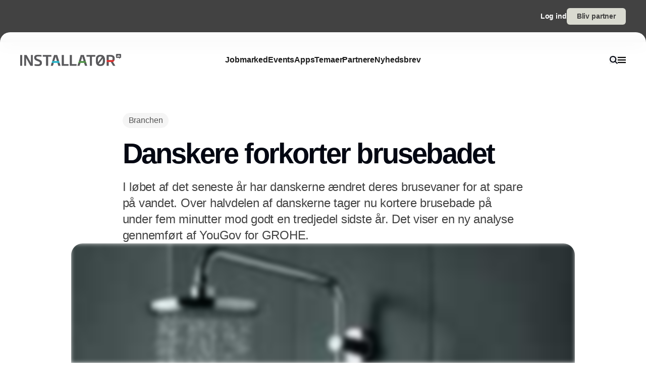

--- FILE ---
content_type: text/html;charset=utf-8
request_url: https://www.installator.dk/danskere-forkorter-brusebadet
body_size: 63920
content:
<!DOCTYPE html><html  lang="da_DK" data-capo=""><head><meta charset="utf-8">
<meta name="viewport" content="width=device-width, initial-scale=1">
<title>Danskere forkorter brusebadet </title>
<style>*,:after,:before{--tw-border-spacing-x:0;--tw-border-spacing-y:0;--tw-translate-x:0;--tw-translate-y:0;--tw-rotate:0;--tw-skew-x:0;--tw-skew-y:0;--tw-scale-x:1;--tw-scale-y:1;--tw-pan-x: ;--tw-pan-y: ;--tw-pinch-zoom: ;--tw-scroll-snap-strictness:proximity;--tw-gradient-from-position: ;--tw-gradient-via-position: ;--tw-gradient-to-position: ;--tw-ordinal: ;--tw-slashed-zero: ;--tw-numeric-figure: ;--tw-numeric-spacing: ;--tw-numeric-fraction: ;--tw-ring-inset: ;--tw-ring-offset-width:0px;--tw-ring-offset-color:#fff;--tw-ring-color:rgba(59,130,246,.5);--tw-ring-offset-shadow:0 0 #0000;--tw-ring-shadow:0 0 #0000;--tw-shadow:0 0 #0000;--tw-shadow-colored:0 0 #0000;--tw-blur: ;--tw-brightness: ;--tw-contrast: ;--tw-grayscale: ;--tw-hue-rotate: ;--tw-invert: ;--tw-saturate: ;--tw-sepia: ;--tw-drop-shadow: ;--tw-backdrop-blur: ;--tw-backdrop-brightness: ;--tw-backdrop-contrast: ;--tw-backdrop-grayscale: ;--tw-backdrop-hue-rotate: ;--tw-backdrop-invert: ;--tw-backdrop-opacity: ;--tw-backdrop-saturate: ;--tw-backdrop-sepia: ;--tw-contain-size: ;--tw-contain-layout: ;--tw-contain-paint: ;--tw-contain-style: }::backdrop{--tw-border-spacing-x:0;--tw-border-spacing-y:0;--tw-translate-x:0;--tw-translate-y:0;--tw-rotate:0;--tw-skew-x:0;--tw-skew-y:0;--tw-scale-x:1;--tw-scale-y:1;--tw-pan-x: ;--tw-pan-y: ;--tw-pinch-zoom: ;--tw-scroll-snap-strictness:proximity;--tw-gradient-from-position: ;--tw-gradient-via-position: ;--tw-gradient-to-position: ;--tw-ordinal: ;--tw-slashed-zero: ;--tw-numeric-figure: ;--tw-numeric-spacing: ;--tw-numeric-fraction: ;--tw-ring-inset: ;--tw-ring-offset-width:0px;--tw-ring-offset-color:#fff;--tw-ring-color:rgba(59,130,246,.5);--tw-ring-offset-shadow:0 0 #0000;--tw-ring-shadow:0 0 #0000;--tw-shadow:0 0 #0000;--tw-shadow-colored:0 0 #0000;--tw-blur: ;--tw-brightness: ;--tw-contrast: ;--tw-grayscale: ;--tw-hue-rotate: ;--tw-invert: ;--tw-saturate: ;--tw-sepia: ;--tw-drop-shadow: ;--tw-backdrop-blur: ;--tw-backdrop-brightness: ;--tw-backdrop-contrast: ;--tw-backdrop-grayscale: ;--tw-backdrop-hue-rotate: ;--tw-backdrop-invert: ;--tw-backdrop-opacity: ;--tw-backdrop-saturate: ;--tw-backdrop-sepia: ;--tw-contain-size: ;--tw-contain-layout: ;--tw-contain-paint: ;--tw-contain-style: }/*! tailwindcss v3.4.16 | MIT License | https://tailwindcss.com*/*,:after,:before{border:0 solid #e5e5e5;box-sizing:border-box}:after,:before{--tw-content:""}:host,html{line-height:1.5;-webkit-text-size-adjust:100%;font-family:sans-serif;font-feature-settings:normal;font-variation-settings:normal;-moz-tab-size:4;-o-tab-size:4;tab-size:4;-webkit-tap-highlight-color:transparent}body{line-height:inherit;margin:0}hr{border-top-width:1px;color:inherit;height:0}abbr:where([title]){-webkit-text-decoration:underline dotted;text-decoration:underline dotted}h1,h2,h3,h4,h5,h6{font-size:inherit;font-weight:inherit}a{color:inherit;text-decoration:inherit}b,strong{font-weight:bolder}code,kbd,pre,samp{font-family:ui-monospace,SFMono-Regular,Menlo,Monaco,Consolas,Liberation Mono,Courier New,monospace;font-feature-settings:normal;font-size:1em;font-variation-settings:normal}small{font-size:80%}sub,sup{font-size:75%;line-height:0;position:relative;vertical-align:baseline}sub{bottom:-.25em}sup{top:-.5em}table{border-collapse:collapse;border-color:inherit;text-indent:0}button,input,optgroup,select,textarea{color:inherit;font-family:inherit;font-feature-settings:inherit;font-size:100%;font-variation-settings:inherit;font-weight:inherit;letter-spacing:inherit;line-height:inherit;margin:0;padding:0}button,select{text-transform:none}button,input:where([type=button]),input:where([type=reset]),input:where([type=submit]){-webkit-appearance:button;background-color:transparent;background-image:none}:-moz-focusring{outline:auto}:-moz-ui-invalid{box-shadow:none}progress{vertical-align:baseline}::-webkit-inner-spin-button,::-webkit-outer-spin-button{height:auto}[type=search]{-webkit-appearance:textfield;outline-offset:-2px}::-webkit-search-decoration{-webkit-appearance:none}::-webkit-file-upload-button{-webkit-appearance:button;font:inherit}summary{display:list-item}blockquote,dd,dl,figure,h1,h2,h3,h4,h5,h6,hr,p,pre{margin:0}fieldset{margin:0}fieldset,legend{padding:0}menu,ol,ul{list-style:none;margin:0;padding:0}dialog{padding:0}textarea{resize:vertical}input::-moz-placeholder,textarea::-moz-placeholder{color:#a3a3a3;opacity:1}input::placeholder,textarea::placeholder{color:#a3a3a3;opacity:1}[role=button],button{cursor:pointer}:disabled{cursor:default}audio,canvas,embed,iframe,img,object,svg,video{display:block;vertical-align:middle}img,video{height:auto;max-width:100%}[hidden]:where(:not([hidden=until-found])){display:none}:root{--background:0 0% 100%;--foreground:224 71.4% 4.1%;--muted:220 14.3% 95.9%;--muted-foreground:220 8.9% 46.1%;--popover:0 0% 100%;--popover-foreground:224 71.4% 4.1%;--card:0 0% 100%;--card-foreground:224 71.4% 4.1%;--border:220 13% 91%;--input:220 13% 91%;--primary:220.9 39.3% 11%;--primary-foreground:210 20% 98%;--secondary:220 14.3% 95.9%;--secondary-foreground:220.9 39.3% 11%;--accent:220 14.3% 95.9%;--accent-foreground:220.9 39.3% 11%;--destructive:0 84.2% 60.2%;--destructive-foreground:210 20% 98%;--ring:224 71.4% 4.1%;--radius:0.5rem}.dark{--background:224 71.4% 4.1%;--foreground:210 20% 98%;--muted:215 27.9% 16.9%;--muted-foreground:217.9 10.6% 64.9%;--popover:224 71.4% 4.1%;--popover-foreground:210 20% 98%;--card:224 71.4% 4.1%;--card-foreground:210 20% 98%;--border:215 27.9% 16.9%;--input:215 27.9% 16.9%;--primary:210 20% 98%;--primary-foreground:220.9 39.3% 11%;--secondary:215 27.9% 16.9%;--secondary-foreground:210 20% 98%;--accent:215 27.9% 16.9%;--accent-foreground:210 20% 98%;--destructive:0 62.8% 30.6%;--destructive-foreground:210 20% 98%;--ring:216 12.2% 83.9%}*{border-color:hsl(var(--border))}body{background-color:hsl(var(--background));color:hsl(var(--foreground))}html{font-family:sans-serif;font-size:1rem;line-height:1.5rem;overflow-x:hidden;--tw-text-opacity:1;color:rgb(29 29 29/var(--tw-text-opacity,1));-webkit-font-smoothing:antialiased;-moz-osx-font-smoothing:grayscale}.content-container{margin-left:auto;margin-right:auto;max-width:calc(var(--page-max-width) + var(--grid-edge));padding-left:var(--grid-edge,80px);padding-right:var(--grid-edge,80px)}.article-container{margin-left:auto;margin-right:auto;max-width:65ch}.grid-horisont{-moz-column-gap:var(--grid-gutter-x,16px);column-gap:var(--grid-gutter-x,16px);display:grid;grid-template-columns:var(--grid,repeat(12,minmax(0,1fr)))}.box-shadow{box-shadow:0 4px 44px rgba(0,0,0,.15)}.box-shadow-md{box-shadow:0 2px 14px rgba(0,0,0,.1)}.box-shadow-sm{box-shadow:0 2px 12px rgba(0,0,0,.06)}.rich-text h1,.rich-text h2,.rich-text h3,.rich-text h4,.rich-text h5{color:#141414;font-size:20px;font-weight:600;letter-spacing:-.03em;line-height:140%}.rich-text ol,.rich-text p,.rich-text ul{color:#141414;font-size:18px;font-weight:500;letter-spacing:-.01em;line-height:1.75em;opacity:.8}.rich-text a{text-decoration:underline;word-wrap:break-word;-webkit-hyphens:auto;hyphens:auto;word-break:break-word}.fade-enter-active,.fade-leave-active{filter:blur(0);opacity:1;transition:opacity .3s,filter .3s}.fade-enter-from,.fade-leave-to{filter:grayscale(.1) blur(1px);opacity:0}.image-caption-text{font-size:.875rem;font-weight:500;line-height:1.25;--tw-text-opacity:1;color:rgb(82 82 82/var(--tw-text-opacity,1))}.container{margin-left:auto;margin-right:auto;padding-left:2rem;padding-right:2rem;width:100%}@media (min-width:1400px){.container{max-width:1400px}}.prose{color:var(--tw-prose-body);max-width:65ch}.prose :where(p):not(:where([class~=not-prose],[class~=not-prose] *)){margin-bottom:1.25em;margin-top:1.25em}.prose :where([class~=lead]):not(:where([class~=not-prose],[class~=not-prose] *)){color:var(--tw-prose-lead);font-size:1.25em;line-height:1.6;margin-bottom:1.2em;margin-top:1.2em}.prose :where(a):not(:where([class~=not-prose],[class~=not-prose] *)){color:var(--tw-prose-links);font-weight:500;text-decoration:underline}.prose :where(strong):not(:where([class~=not-prose],[class~=not-prose] *)){color:var(--tw-prose-bold);font-weight:600}.prose :where(a strong):not(:where([class~=not-prose],[class~=not-prose] *)){color:inherit}.prose :where(blockquote strong):not(:where([class~=not-prose],[class~=not-prose] *)){color:inherit}.prose :where(thead th strong):not(:where([class~=not-prose],[class~=not-prose] *)){color:inherit}.prose :where(ol):not(:where([class~=not-prose],[class~=not-prose] *)){list-style-type:decimal;margin-bottom:1.25em;margin-top:1.25em;padding-inline-start:1.625em}.prose :where(ol[type=A]):not(:where([class~=not-prose],[class~=not-prose] *)){list-style-type:upper-alpha}.prose :where(ol[type=a]):not(:where([class~=not-prose],[class~=not-prose] *)){list-style-type:lower-alpha}.prose :where(ol[type=A s]):not(:where([class~=not-prose],[class~=not-prose] *)){list-style-type:upper-alpha}.prose :where(ol[type=a s]):not(:where([class~=not-prose],[class~=not-prose] *)){list-style-type:lower-alpha}.prose :where(ol[type=I]):not(:where([class~=not-prose],[class~=not-prose] *)){list-style-type:upper-roman}.prose :where(ol[type=i]):not(:where([class~=not-prose],[class~=not-prose] *)){list-style-type:lower-roman}.prose :where(ol[type=I s]):not(:where([class~=not-prose],[class~=not-prose] *)){list-style-type:upper-roman}.prose :where(ol[type=i s]):not(:where([class~=not-prose],[class~=not-prose] *)){list-style-type:lower-roman}.prose :where(ol[type="1"]):not(:where([class~=not-prose],[class~=not-prose] *)){list-style-type:decimal}.prose :where(ul):not(:where([class~=not-prose],[class~=not-prose] *)){list-style-type:disc;margin-bottom:1.25em;margin-top:1.25em;padding-inline-start:1.625em}.prose :where(ol>li):not(:where([class~=not-prose],[class~=not-prose] *))::marker{color:var(--tw-prose-counters);font-weight:400}.prose :where(ul>li):not(:where([class~=not-prose],[class~=not-prose] *))::marker{color:var(--tw-prose-bullets)}.prose :where(dt):not(:where([class~=not-prose],[class~=not-prose] *)){color:var(--tw-prose-headings);font-weight:600;margin-top:1.25em}.prose :where(hr):not(:where([class~=not-prose],[class~=not-prose] *)){border-color:var(--tw-prose-hr);border-top-width:1px;margin-bottom:3em;margin-top:3em}.prose :where(blockquote):not(:where([class~=not-prose],[class~=not-prose] *)){border-inline-start-color:var(--tw-prose-quote-borders);border-inline-start-width:.25rem;color:var(--tw-prose-quotes);font-style:italic;font-weight:500;margin-bottom:1.6em;margin-top:1.6em;padding-inline-start:1em;quotes:"\201C""\201D""\2018""\2019"}.prose :where(blockquote p:first-of-type):not(:where([class~=not-prose],[class~=not-prose] *)):before{content:open-quote}.prose :where(blockquote p:last-of-type):not(:where([class~=not-prose],[class~=not-prose] *)):after{content:close-quote}.prose :where(h1):not(:where([class~=not-prose],[class~=not-prose] *)){color:var(--tw-prose-headings);font-size:2.25em;font-weight:800;line-height:1.1111111;margin-bottom:.8888889em;margin-top:0}.prose :where(h1 strong):not(:where([class~=not-prose],[class~=not-prose] *)){color:inherit;font-weight:900}.prose :where(h2):not(:where([class~=not-prose],[class~=not-prose] *)){color:var(--tw-prose-headings);font-size:1.5em;font-weight:700;line-height:1.3333333;margin-bottom:1em;margin-top:2em}.prose :where(h2 strong):not(:where([class~=not-prose],[class~=not-prose] *)){color:inherit;font-weight:800}.prose :where(h3):not(:where([class~=not-prose],[class~=not-prose] *)){color:var(--tw-prose-headings);font-size:1.25em;font-weight:600;line-height:1.6;margin-bottom:.6em;margin-top:1.6em}.prose :where(h3 strong):not(:where([class~=not-prose],[class~=not-prose] *)){color:inherit;font-weight:700}.prose :where(h4):not(:where([class~=not-prose],[class~=not-prose] *)){color:var(--tw-prose-headings);font-weight:600;line-height:1.5;margin-bottom:.5em;margin-top:1.5em}.prose :where(h4 strong):not(:where([class~=not-prose],[class~=not-prose] *)){color:inherit;font-weight:700}.prose :where(img):not(:where([class~=not-prose],[class~=not-prose] *)){margin-bottom:2em;margin-top:2em}.prose :where(picture):not(:where([class~=not-prose],[class~=not-prose] *)){display:block;margin-bottom:2em;margin-top:2em}.prose :where(video):not(:where([class~=not-prose],[class~=not-prose] *)){margin-bottom:2em;margin-top:2em}.prose :where(kbd):not(:where([class~=not-prose],[class~=not-prose] *)){border-radius:.3125rem;box-shadow:0 0 0 1px rgb(var(--tw-prose-kbd-shadows)/10%),0 3px 0 rgb(var(--tw-prose-kbd-shadows)/10%);color:var(--tw-prose-kbd);font-family:inherit;font-size:.875em;font-weight:500;padding-inline-end:.375em;padding-bottom:.1875em;padding-top:.1875em;padding-inline-start:.375em}.prose :where(code):not(:where([class~=not-prose],[class~=not-prose] *)){color:var(--tw-prose-code);font-size:.875em;font-weight:600}.prose :where(code):not(:where([class~=not-prose],[class~=not-prose] *)):before{content:"`"}.prose :where(code):not(:where([class~=not-prose],[class~=not-prose] *)):after{content:"`"}.prose :where(a code):not(:where([class~=not-prose],[class~=not-prose] *)){color:inherit}.prose :where(h1 code):not(:where([class~=not-prose],[class~=not-prose] *)){color:inherit}.prose :where(h2 code):not(:where([class~=not-prose],[class~=not-prose] *)){color:inherit;font-size:.875em}.prose :where(h3 code):not(:where([class~=not-prose],[class~=not-prose] *)){color:inherit;font-size:.9em}.prose :where(h4 code):not(:where([class~=not-prose],[class~=not-prose] *)){color:inherit}.prose :where(blockquote code):not(:where([class~=not-prose],[class~=not-prose] *)){color:inherit}.prose :where(thead th code):not(:where([class~=not-prose],[class~=not-prose] *)){color:inherit}.prose :where(pre):not(:where([class~=not-prose],[class~=not-prose] *)){background-color:var(--tw-prose-pre-bg);border-radius:.375rem;color:var(--tw-prose-pre-code);font-size:.875em;font-weight:400;line-height:1.7142857;margin-bottom:1.7142857em;margin-top:1.7142857em;overflow-x:auto;padding-inline-end:1.1428571em;padding-bottom:.8571429em;padding-top:.8571429em;padding-inline-start:1.1428571em}.prose :where(pre code):not(:where([class~=not-prose],[class~=not-prose] *)){background-color:transparent;border-radius:0;border-width:0;color:inherit;font-family:inherit;font-size:inherit;font-weight:inherit;line-height:inherit;padding:0}.prose :where(pre code):not(:where([class~=not-prose],[class~=not-prose] *)):before{content:none}.prose :where(pre code):not(:where([class~=not-prose],[class~=not-prose] *)):after{content:none}.prose :where(table):not(:where([class~=not-prose],[class~=not-prose] *)){font-size:.875em;line-height:1.7142857;margin-bottom:2em;margin-top:2em;table-layout:auto;width:100%}.prose :where(thead):not(:where([class~=not-prose],[class~=not-prose] *)){border-bottom-color:var(--tw-prose-th-borders);border-bottom-width:1px}.prose :where(thead th):not(:where([class~=not-prose],[class~=not-prose] *)){color:var(--tw-prose-headings);font-weight:600;padding-inline-end:.5714286em;padding-bottom:.5714286em;padding-inline-start:.5714286em;vertical-align:bottom}.prose :where(tbody tr):not(:where([class~=not-prose],[class~=not-prose] *)){border-bottom-color:var(--tw-prose-td-borders);border-bottom-width:1px}.prose :where(tbody tr:last-child):not(:where([class~=not-prose],[class~=not-prose] *)){border-bottom-width:0}.prose :where(tbody td):not(:where([class~=not-prose],[class~=not-prose] *)){vertical-align:baseline}.prose :where(tfoot):not(:where([class~=not-prose],[class~=not-prose] *)){border-top-color:var(--tw-prose-th-borders);border-top-width:1px}.prose :where(tfoot td):not(:where([class~=not-prose],[class~=not-prose] *)){vertical-align:top}.prose :where(th,td):not(:where([class~=not-prose],[class~=not-prose] *)){text-align:start}.prose :where(figure>*):not(:where([class~=not-prose],[class~=not-prose] *)){margin-bottom:0;margin-top:0}.prose :where(figcaption):not(:where([class~=not-prose],[class~=not-prose] *)){color:var(--tw-prose-captions);font-size:.875em;line-height:1.4285714;margin-top:.8571429em}.prose{--tw-prose-body:#374151;--tw-prose-headings:#111827;--tw-prose-lead:#4b5563;--tw-prose-links:#111827;--tw-prose-bold:#111827;--tw-prose-counters:#6b7280;--tw-prose-bullets:#d1d5db;--tw-prose-hr:#e5e7eb;--tw-prose-quotes:#111827;--tw-prose-quote-borders:#e5e7eb;--tw-prose-captions:#6b7280;--tw-prose-kbd:#111827;--tw-prose-kbd-shadows:17 24 39;--tw-prose-code:#111827;--tw-prose-pre-code:#e5e7eb;--tw-prose-pre-bg:#1f2937;--tw-prose-th-borders:#d1d5db;--tw-prose-td-borders:#e5e7eb;--tw-prose-invert-body:#d1d5db;--tw-prose-invert-headings:#fff;--tw-prose-invert-lead:#9ca3af;--tw-prose-invert-links:#fff;--tw-prose-invert-bold:#fff;--tw-prose-invert-counters:#9ca3af;--tw-prose-invert-bullets:#4b5563;--tw-prose-invert-hr:#374151;--tw-prose-invert-quotes:#f3f4f6;--tw-prose-invert-quote-borders:#374151;--tw-prose-invert-captions:#9ca3af;--tw-prose-invert-kbd:#fff;--tw-prose-invert-kbd-shadows:255 255 255;--tw-prose-invert-code:#fff;--tw-prose-invert-pre-code:#d1d5db;--tw-prose-invert-pre-bg:rgba(0,0,0,.5);--tw-prose-invert-th-borders:#4b5563;--tw-prose-invert-td-borders:#374151;font-size:1rem;line-height:1.75}.prose :where(picture>img):not(:where([class~=not-prose],[class~=not-prose] *)){margin-bottom:0;margin-top:0}.prose :where(li):not(:where([class~=not-prose],[class~=not-prose] *)){margin-bottom:.5em;margin-top:.5em}.prose :where(ol>li):not(:where([class~=not-prose],[class~=not-prose] *)){padding-inline-start:.375em}.prose :where(ul>li):not(:where([class~=not-prose],[class~=not-prose] *)){padding-inline-start:.375em}.prose :where(.prose>ul>li p):not(:where([class~=not-prose],[class~=not-prose] *)){margin-bottom:.75em;margin-top:.75em}.prose :where(.prose>ul>li>p:first-child):not(:where([class~=not-prose],[class~=not-prose] *)){margin-top:1.25em}.prose :where(.prose>ul>li>p:last-child):not(:where([class~=not-prose],[class~=not-prose] *)){margin-bottom:1.25em}.prose :where(.prose>ol>li>p:first-child):not(:where([class~=not-prose],[class~=not-prose] *)){margin-top:1.25em}.prose :where(.prose>ol>li>p:last-child):not(:where([class~=not-prose],[class~=not-prose] *)){margin-bottom:1.25em}.prose :where(ul ul,ul ol,ol ul,ol ol):not(:where([class~=not-prose],[class~=not-prose] *)){margin-bottom:.75em;margin-top:.75em}.prose :where(dl):not(:where([class~=not-prose],[class~=not-prose] *)){margin-bottom:1.25em;margin-top:1.25em}.prose :where(dd):not(:where([class~=not-prose],[class~=not-prose] *)){margin-top:.5em;padding-inline-start:1.625em}.prose :where(hr+*):not(:where([class~=not-prose],[class~=not-prose] *)){margin-top:0}.prose :where(h2+*):not(:where([class~=not-prose],[class~=not-prose] *)){margin-top:0}.prose :where(h3+*):not(:where([class~=not-prose],[class~=not-prose] *)){margin-top:0}.prose :where(h4+*):not(:where([class~=not-prose],[class~=not-prose] *)){margin-top:0}.prose :where(thead th:first-child):not(:where([class~=not-prose],[class~=not-prose] *)){padding-inline-start:0}.prose :where(thead th:last-child):not(:where([class~=not-prose],[class~=not-prose] *)){padding-inline-end:0}.prose :where(tbody td,tfoot td):not(:where([class~=not-prose],[class~=not-prose] *)){padding-inline-end:.5714286em;padding-bottom:.5714286em;padding-top:.5714286em;padding-inline-start:.5714286em}.prose :where(tbody td:first-child,tfoot td:first-child):not(:where([class~=not-prose],[class~=not-prose] *)){padding-inline-start:0}.prose :where(tbody td:last-child,tfoot td:last-child):not(:where([class~=not-prose],[class~=not-prose] *)){padding-inline-end:0}.prose :where(figure):not(:where([class~=not-prose],[class~=not-prose] *)){margin-bottom:2em;margin-top:2em}.prose :where(.prose>:first-child):not(:where([class~=not-prose],[class~=not-prose] *)){margin-top:0}.prose :where(.prose>:last-child):not(:where([class~=not-prose],[class~=not-prose] *)){margin-bottom:0}.pointer-events-none{pointer-events:none}.pointer-events-auto{pointer-events:auto}.visible{visibility:visible}.fixed{position:fixed}.\!absolute{position:absolute!important}.absolute{position:absolute}.relative{position:relative}.sticky{position:sticky}.inset-0{inset:0}.-left-2{left:-.5rem}.-right-2{right:-.5rem}.-top-\[64px\]{top:-64px}.bottom-0{bottom:0}.bottom-2{bottom:.5rem}.bottom-\[68px\]{bottom:68px}.left-0{left:0}.left-2{left:.5rem}.left-\[-50\%\]{left:-50%}.left-\[50\%\]{left:50%}.left-edge{left:var(--grid-edge,80px)}.right-0{right:0}.right-2{right:.5rem}.right-edge{right:var(--grid-edge,80px)}.right-vertical-sm{right:var(--vertical-space-sm)}.top-0{top:0}.top-\[-50\%\]{top:-50%}.top-\[0px\]{top:0}.top-\[calc\(-100\%-12px\)\]{top:calc(-100% - 12px)}.top-edge{top:var(--grid-edge,80px)}.top-vertical-sm{top:var(--vertical-space-sm)}.-z-10{z-index:-10}.z-10{z-index:10}.z-20{z-index:20}.z-50{z-index:50}.z-\[-1\]{z-index:-1}.z-\[1000\]{z-index:1000}.z-\[1\]{z-index:1}.z-\[9001\]{z-index:9001}.z-\[9005\]{z-index:9005}.z-\[99999999\]{z-index:99999999}.z-light-box{z-index:120}.z-nav{z-index:100}.z-newsletter-modal{z-index:130}.z-newsletter-popup{z-index:90}.z-search-modal{z-index:130}.order-1{order:1}.order-2{order:2}.col-span-12{grid-column:span 12/span 12}.col-span-2{grid-column:span 2/span 2}.col-span-3{grid-column:span 3/span 3}.col-span-4{grid-column:span 4/span 4}.col-span-6{grid-column:span 6/span 6}.col-span-8{grid-column:span 8/span 8}.col-span-full{grid-column:1/-1}.col-start-11{grid-column-start:11}.col-start-3{grid-column-start:3}.\!-m-px{margin:-1px!important}.m-0{margin:0}.m-auto{margin:auto}.-mx-2{margin-left:-.5rem;margin-right:-.5rem}.-mx-edge{margin-left:calc(var(--grid-edge, 80px)*-1);margin-right:calc(var(--grid-edge, 80px)*-1)}.-my-4{margin-bottom:-1rem;margin-top:-1rem}.mx-2{margin-left:.5rem;margin-right:.5rem}.mx-4{margin-left:1rem;margin-right:1rem}.mx-8{margin-left:2rem;margin-right:2rem}.mx-auto{margin-left:auto;margin-right:auto}.my-\[-30px\]{margin-bottom:-30px;margin-top:-30px}.my-auto{margin-bottom:auto;margin-top:auto}.-mb-\[calc\(var\(--vertical-space\)\*2\)\]{margin-bottom:calc(var(--vertical-space)*2*-1)}.-ml-edge{margin-left:calc(var(--grid-edge, 80px)*-1)}.-mr-edge{margin-right:calc(var(--grid-edge, 80px)*-1)}.-mt-\[20px\]{margin-top:-20px}.mb-1{margin-bottom:.25rem}.mb-2{margin-bottom:.5rem}.mb-3{margin-bottom:.75rem}.mb-4{margin-bottom:1rem}.mb-6{margin-bottom:1.5rem}.mb-auto{margin-bottom:auto}.mb-edge{margin-bottom:var(--grid-edge,80px)}.ml-0{margin-left:0}.ml-2{margin-left:.5rem}.ml-4{margin-left:1rem}.ml-\[2px\]{margin-left:2px}.ml-auto{margin-left:auto}.mr-1\.5{margin-right:.375rem}.mr-10{margin-right:2.5rem}.mr-2{margin-right:.5rem}.mr-4{margin-right:1rem}.mr-5{margin-right:1.25rem}.mr-\[-8px\]{margin-right:-8px}.mr-auto{margin-right:auto}.mr-edge{margin-right:var(--grid-edge,80px)}.mt-2{margin-top:.5rem}.mt-4{margin-top:1rem}.mt-\[-10\%\]{margin-top:-10%}.mt-\[-20px\]{margin-top:-20px}.mt-\[-5px\]{margin-top:-5px}.mt-auto{margin-top:auto}.mt-edge{margin-top:var(--grid-edge,80px)}.line-clamp-1{-webkit-line-clamp:1}.line-clamp-1,.line-clamp-2{display:-webkit-box;overflow:hidden;-webkit-box-orient:vertical}.line-clamp-2{-webkit-line-clamp:2}.line-clamp-3{-webkit-line-clamp:3}.line-clamp-3,.line-clamp-4{display:-webkit-box;overflow:hidden;-webkit-box-orient:vertical}.line-clamp-4{-webkit-line-clamp:4}.line-clamp-5{display:-webkit-box;overflow:hidden;-webkit-box-orient:vertical;-webkit-line-clamp:5}.line-clamp-none{display:block;overflow:visible;-webkit-box-orient:horizontal;-webkit-line-clamp:none}.\!block{display:block!important}.block{display:block}.inline-block{display:inline-block}.inline{display:inline}.flex{display:flex}.inline-flex{display:inline-flex}.grid{display:grid}.hidden{display:none}.aspect-16\/9{aspect-ratio:16/9}.aspect-3\/4{aspect-ratio:3/4}.aspect-4\/5{aspect-ratio:4/5}.aspect-square{aspect-ratio:1/1}.\!h-\[20px\]{height:20px!important}.\!h-\[28px\]{height:28px!important}.\!h-\[32px\]{height:32px!important}.\!h-\[422px\]{height:422px!important}.\!h-\[48px\]{height:48px!important}.\!h-auto{height:auto!important}.\!h-full{height:100%!important}.h-0{height:0}.h-10{height:2.5rem}.h-16{height:4rem}.h-4{height:1rem}.h-\[10px\]{height:10px}.h-\[12px\]{height:12px}.h-\[148px\]{height:148px}.h-\[150\%\]{height:150%}.h-\[150px\]{height:150px}.h-\[18px\]{height:18px}.h-\[200px\]{height:200px}.h-\[22px\]{height:22px}.h-\[26px\]{height:26px}.h-\[28px\]{height:28px}.h-\[30px\]{height:30px}.h-\[32px\]{height:32px}.h-\[380px\]{height:380px}.h-\[400px\]{height:400px}.h-\[48px\]{height:48px}.h-\[60px\]{height:60px}.h-\[62px\]{height:62px}.h-\[64px\]{height:64px}.h-\[68px\]{height:68px}.h-\[70px\]{height:70px}.h-\[80px\]{height:80px}.h-\[84px\]{height:84px}.h-\[88px\]{height:88px}.h-\[calc\(100\%-150px\)\]{height:calc(100% - 150px)}.h-auto{height:auto}.h-full{height:100%}.h-main-nav{height:var(--main-nav-height)}.h-nav{height:var(--nav-height)}.h-screen{height:100vh}.max-h-16{max-height:4rem}.max-h-\[30px\]{max-height:30px}.max-h-\[400px\]{max-height:400px}.max-h-\[500px\]{max-height:500px}.max-h-\[90\%\]{max-height:90%}.\!min-h-\[28px\]{min-height:28px!important}.\!min-h-\[48px\]{min-height:48px!important}.min-h-\[100px\]{min-height:100px}.min-h-\[102px\]{min-height:102px}.min-h-\[22px\]{min-height:22px}.min-h-\[28px\]{min-height:28px}.min-h-\[300px\]{min-height:300px}.min-h-\[32px\]{min-height:32px}.min-h-\[400px\]{min-height:400px}.min-h-\[60px\]{min-height:60px}.min-h-\[64px\]{min-height:64px}.min-h-\[80px\]{min-height:80px}.min-h-\[86px\]{min-height:86px}.min-h-\[95px\]{min-height:95px}.min-h-screen{min-height:100vh}.min-h-vertical{min-height:var(--vertical-space)}.\!w-\[28px\]{width:28px!important}.\!w-\[32px\]{width:32px!important}.\!w-\[48px\]{width:48px!important}.\!w-full{width:100%!important}.w-1\/2{width:50%}.w-16{width:4rem}.w-4{width:1rem}.w-8{width:2rem}.w-\[10px\]{width:10px}.w-\[12px\]{width:12px}.w-\[14px\]{width:14px}.w-\[150\%\]{width:150%}.w-\[16px\]{width:16px}.w-\[18px\]{width:18px}.w-\[200px\]{width:200px}.w-\[20px\]{width:20px}.w-\[22px\]{width:22px}.w-\[25\%\]{width:25%}.w-\[26px\]{width:26px}.w-\[28px\]{width:28px}.w-\[30px\]{width:30px}.w-\[32px\]{width:32px}.w-\[400px\]{width:400px}.w-\[48px\]{width:48px}.w-\[60px\]{width:60px}.w-\[64px\]{width:64px}.w-\[68px\]{width:68px}.w-\[70px\]{width:70px}.w-\[80px\]{width:80px}.w-\[86px\]{width:86px}.w-\[88px\]{width:88px}.w-\[900px\]{width:900px}.w-\[9px\]{width:9px}.w-\[calc\(100\%-32px\)\]{width:calc(100% - 32px)}.w-auto{width:auto}.w-full{width:100%}.\!min-w-\[28px\]{min-width:28px!important}.\!min-w-\[48px\]{min-width:48px!important}.min-w-\[12px\]{min-width:12px}.min-w-\[14px\]{min-width:14px}.min-w-\[18px\]{min-width:18px}.min-w-\[200px\]{min-width:200px}.min-w-\[22px\]{min-width:22px}.min-w-\[28px\]{min-width:28px}.min-w-\[32px\]{min-width:32px}.min-w-\[60px\]{min-width:60px}.min-w-\[64px\]{min-width:64px}.min-w-\[68px\]{min-width:68px}.min-w-\[70px\]{min-width:70px}.min-w-\[80px\]{min-width:80px}.min-w-\[88px\]{min-width:88px}.max-w-2xl{max-width:42rem}.max-w-\[125px\]{max-width:125px}.max-w-\[180px\]{max-width:180px}.max-w-\[200px\]{max-width:200px}.max-w-\[400px\]{max-width:400px}.max-w-\[500px\]{max-width:500px}.max-w-\[75\%\]{max-width:75%}.max-w-\[750px\]{max-width:750px}.max-w-\[930px\]{max-width:930px}.max-w-\[var\(--page-width\)\]{max-width:var(--page-width)}.max-w-lg{max-width:32rem}.max-w-md{max-width:28rem}.max-w-prose{max-width:65ch}.max-w-sm{max-width:24rem}.max-w-xl{max-width:36rem}.max-w-xs{max-width:20rem}.flex-1{flex:1 1 0%}.flex-none{flex:none}.shrink-0{flex-shrink:0}.translate-x-\[-25\%\]{--tw-translate-x:-25%}.translate-x-\[-25\%\],.translate-x-\[-50\%\]{transform:translate(var(--tw-translate-x),var(--tw-translate-y)) rotate(var(--tw-rotate)) skewX(var(--tw-skew-x)) skewY(var(--tw-skew-y)) scaleX(var(--tw-scale-x)) scaleY(var(--tw-scale-y))}.translate-x-\[-50\%\]{--tw-translate-x:-50%}.translate-x-\[25\%\]{--tw-translate-x:25%}.translate-x-\[25\%\],.translate-y-\[25\%\]{transform:translate(var(--tw-translate-x),var(--tw-translate-y)) rotate(var(--tw-rotate)) skewX(var(--tw-skew-x)) skewY(var(--tw-skew-y)) scaleX(var(--tw-scale-x)) scaleY(var(--tw-scale-y))}.translate-y-\[25\%\]{--tw-translate-y:25%}.translate-y-\[50\%\]{--tw-translate-y:50%}.translate-y-\[50\%\],.translate-y-\[75\%\]{transform:translate(var(--tw-translate-x),var(--tw-translate-y)) rotate(var(--tw-rotate)) skewX(var(--tw-skew-x)) skewY(var(--tw-skew-y)) scaleX(var(--tw-scale-x)) scaleY(var(--tw-scale-y))}.translate-y-\[75\%\]{--tw-translate-y:75%}.rotate-12{--tw-rotate:12deg;transform:translate(var(--tw-translate-x),var(--tw-translate-y)) rotate(var(--tw-rotate)) skewX(var(--tw-skew-x)) skewY(var(--tw-skew-y)) scaleX(var(--tw-scale-x)) scaleY(var(--tw-scale-y))}.\!scale-125{--tw-scale-x:1.25!important;--tw-scale-y:1.25!important;transform:translate(var(--tw-translate-x),var(--tw-translate-y)) rotate(var(--tw-rotate)) skewX(var(--tw-skew-x)) skewY(var(--tw-skew-y)) scaleX(var(--tw-scale-x)) scaleY(var(--tw-scale-y))!important}.scale-100{--tw-scale-x:1;--tw-scale-y:1}.scale-100,.scale-\[1\.02\]{transform:translate(var(--tw-translate-x),var(--tw-translate-y)) rotate(var(--tw-rotate)) skewX(var(--tw-skew-x)) skewY(var(--tw-skew-y)) scaleX(var(--tw-scale-x)) scaleY(var(--tw-scale-y))}.scale-\[1\.02\]{--tw-scale-x:1.02;--tw-scale-y:1.02}.transform{transform:translate(var(--tw-translate-x),var(--tw-translate-y)) rotate(var(--tw-rotate)) skewX(var(--tw-skew-x)) skewY(var(--tw-skew-y)) scaleX(var(--tw-scale-x)) scaleY(var(--tw-scale-y))}.cursor-pointer{cursor:pointer}.select-none{-webkit-user-select:none;-moz-user-select:none;user-select:none}.scroll-mt-\[calc\(var\(--nav-height\)\+100px\)\]{scroll-margin-top:calc(var(--nav-height) + 100px)}.grid-cols-1{grid-template-columns:repeat(1,minmax(0,1fr))}.grid-cols-12{grid-template-columns:repeat(12,minmax(0,1fr))}.grid-cols-2{grid-template-columns:repeat(2,minmax(0,1fr))}.grid-cols-6{grid-template-columns:repeat(6,minmax(0,1fr))}.grid-cols-\[1fr_1fr\]{grid-template-columns:1fr 1fr}.grid-cols-\[1fr_64px\]{grid-template-columns:1fr 64px}.grid-cols-\[2fr_64px\]{grid-template-columns:2fr 64px}.flex-col{flex-direction:column}.flex-wrap{flex-wrap:wrap}.flex-wrap-reverse{flex-wrap:wrap-reverse}.flex-nowrap{flex-wrap:nowrap}.items-end{align-items:flex-end}.items-center{align-items:center}.items-baseline{align-items:baseline}.justify-end{justify-content:flex-end}.justify-center{justify-content:center}.justify-between{justify-content:space-between}.gap-1{gap:.25rem}.gap-12{gap:3rem}.gap-2{gap:.5rem}.gap-3{gap:.75rem}.gap-4{gap:1rem}.gap-5{gap:1.25rem}.gap-6{gap:1.5rem}.gap-8{gap:2rem}.gap-edge{gap:var(--grid-edge,80px)}.gap-gutter{gap:var(--grid-gutter-x,16px)}.gap-vertical-sm{gap:var(--vertical-space-sm)}.gap-x-1{-moz-column-gap:.25rem;column-gap:.25rem}.gap-x-10{-moz-column-gap:2.5rem;column-gap:2.5rem}.gap-x-12{-moz-column-gap:3rem;column-gap:3rem}.gap-x-16{-moz-column-gap:4rem;column-gap:4rem}.gap-x-2{-moz-column-gap:.5rem;column-gap:.5rem}.gap-x-3{-moz-column-gap:.75rem;column-gap:.75rem}.gap-x-4{-moz-column-gap:1rem;column-gap:1rem}.gap-x-5{-moz-column-gap:1.25rem;column-gap:1.25rem}.gap-x-6{-moz-column-gap:1.5rem;column-gap:1.5rem}.gap-x-8{-moz-column-gap:2rem;column-gap:2rem}.gap-x-edge{-moz-column-gap:var(--grid-edge,80px);column-gap:var(--grid-edge,80px)}.gap-x-gutter{-moz-column-gap:var(--grid-gutter-x,16px);column-gap:var(--grid-gutter-x,16px)}.gap-y-1{row-gap:.25rem}.gap-y-2{row-gap:.5rem}.gap-y-3{row-gap:.75rem}.gap-y-4{row-gap:1rem}.gap-y-5{row-gap:1.25rem}.gap-y-6{row-gap:1.5rem}.gap-y-8{row-gap:2rem}.gap-y-edge{row-gap:var(--grid-edge,80px)}.gap-y-gutter{row-gap:var(--grid-gutter-x,16px)}.gap-y-vertical{row-gap:var(--vertical-space)}.gap-y-vertical-sm{row-gap:var(--vertical-space-sm)}.gap-y-vertical-xs{row-gap:var(--vertical-space-xs)}.space-x-1>:not([hidden])~:not([hidden]){--tw-space-x-reverse:0;margin-left:calc(.25rem*(1 - var(--tw-space-x-reverse)));margin-right:calc(.25rem*var(--tw-space-x-reverse))}.space-x-4>:not([hidden])~:not([hidden]){--tw-space-x-reverse:0;margin-left:calc(1rem*(1 - var(--tw-space-x-reverse)));margin-right:calc(1rem*var(--tw-space-x-reverse))}.space-x-8>:not([hidden])~:not([hidden]){--tw-space-x-reverse:0;margin-left:calc(2rem*(1 - var(--tw-space-x-reverse)));margin-right:calc(2rem*var(--tw-space-x-reverse))}.space-y-1>:not([hidden])~:not([hidden]){--tw-space-y-reverse:0;margin-bottom:calc(.25rem*var(--tw-space-y-reverse));margin-top:calc(.25rem*(1 - var(--tw-space-y-reverse)))}.space-y-2>:not([hidden])~:not([hidden]){--tw-space-y-reverse:0;margin-bottom:calc(.5rem*var(--tw-space-y-reverse));margin-top:calc(.5rem*(1 - var(--tw-space-y-reverse)))}.space-y-3>:not([hidden])~:not([hidden]){--tw-space-y-reverse:0;margin-bottom:calc(.75rem*var(--tw-space-y-reverse));margin-top:calc(.75rem*(1 - var(--tw-space-y-reverse)))}.space-y-4>:not([hidden])~:not([hidden]){--tw-space-y-reverse:0;margin-bottom:calc(1rem*var(--tw-space-y-reverse));margin-top:calc(1rem*(1 - var(--tw-space-y-reverse)))}.space-y-8>:not([hidden])~:not([hidden]){--tw-space-y-reverse:0;margin-bottom:calc(2rem*var(--tw-space-y-reverse));margin-top:calc(2rem*(1 - var(--tw-space-y-reverse)))}.space-y-vertical>:not([hidden])~:not([hidden]){--tw-space-y-reverse:0;margin-bottom:calc(var(--vertical-space)*var(--tw-space-y-reverse));margin-top:calc(var(--vertical-space)*(1 - var(--tw-space-y-reverse)))}.space-y-vertical-sm>:not([hidden])~:not([hidden]){--tw-space-y-reverse:0;margin-bottom:calc(var(--vertical-space-sm)*var(--tw-space-y-reverse));margin-top:calc(var(--vertical-space-sm)*(1 - var(--tw-space-y-reverse)))}.self-start{align-self:flex-start}.overflow-auto{overflow:auto}.overflow-hidden{overflow:hidden}.overflow-visible{overflow:visible}.overflow-scroll{overflow:scroll}.overflow-y-auto{overflow-y:auto}.overflow-x-hidden{overflow-x:hidden}.\!overflow-y-hidden{overflow-y:hidden!important}.overflow-y-hidden{overflow-y:hidden}.\!overflow-x-scroll{overflow-x:scroll!important}.overflow-x-scroll{overflow-x:scroll}.overflow-y-scroll{overflow-y:scroll}.text-ellipsis{text-overflow:ellipsis}.whitespace-normal{white-space:normal}.whitespace-nowrap{white-space:nowrap}.break-words{overflow-wrap:break-word}.\!rounded-custom-sm{border-radius:var(--border-radius-sm)!important}.rounded{border-radius:.25rem}.rounded-\[20px\]{border-radius:20px}.rounded-custom-lg{border-radius:var(--border-radius-lg)}.rounded-custom-md{border-radius:var(--border-radius-md)}.rounded-custom-sm{border-radius:var(--border-radius-sm)}.rounded-full{border-radius:9999px}.rounded-lg{border-radius:var(--radius)}.rounded-md{border-radius:calc(var(--radius) - 2px)}.rounded-sm{border-radius:calc(var(--radius) - 4px)}.rounded-b-\[20px\]{border-bottom-left-radius:20px;border-bottom-right-radius:20px}.rounded-b-custom-md{border-bottom-left-radius:var(--border-radius-md);border-bottom-right-radius:var(--border-radius-md)}.rounded-l-custom-lg{border-bottom-left-radius:var(--border-radius-lg);border-top-left-radius:var(--border-radius-lg)}.rounded-t-\[20px\]{border-top-left-radius:20px;border-top-right-radius:20px}.rounded-t-custom-lg{border-top-left-radius:var(--border-radius-lg);border-top-right-radius:var(--border-radius-lg)}.rounded-t-custom-md{border-top-left-radius:var(--border-radius-md);border-top-right-radius:var(--border-radius-md)}.rounded-tl-\[0px\]{border-top-left-radius:0}.rounded-tl-\[20px\]{border-top-left-radius:20px}.\!border{border-width:1px!important}.border{border-width:1px}.border-y{border-top-width:1px}.border-b,.border-y{border-bottom-width:1px}.border-b-\[3px\]{border-bottom-width:3px}.border-l{border-left-width:1px}.border-r{border-right-width:1px}.border-t{border-top-width:1px}.border-solid{border-style:solid}.\!border-gray-200{--tw-border-opacity:1!important;border-color:rgb(229 229 229/var(--tw-border-opacity,1))!important}.border-black{--tw-border-opacity:1;border-color:rgb(29 29 29/var(--tw-border-opacity,1))}.border-dynamic-bg-100{border-color:var(--dynamic-bg-100)}.border-gray-100{--tw-border-opacity:1;border-color:rgb(245 245 245/var(--tw-border-opacity,1))}.border-gray-200{--tw-border-opacity:1;border-color:rgb(229 229 229/var(--tw-border-opacity,1))}.border-gray-300{--tw-border-opacity:1;border-color:rgb(214 214 214/var(--tw-border-opacity,1))}.border-green-300{--tw-border-opacity:1;border-color:rgb(134 239 172/var(--tw-border-opacity,1))}.border-red-300{--tw-border-opacity:1;border-color:rgb(252 165 165/var(--tw-border-opacity,1))}.border-slate-300{--tw-border-opacity:1;border-color:rgb(203 213 225/var(--tw-border-opacity,1))}.border-l-current{border-left-color:currentColor}.border-t-gray-800{--tw-border-opacity:1;border-top-color:rgb(41 41 41/var(--tw-border-opacity,1))}.\!bg-white{--tw-bg-opacity:1!important;background-color:rgb(255 255 255/var(--tw-bg-opacity,1))!important}.bg-\[\#1D1D1D\],.bg-black{--tw-bg-opacity:1;background-color:rgb(29 29 29/var(--tw-bg-opacity,1))}.bg-black\/20{background-color:rgba(29,29,29,.2)}.bg-black\/5{background-color:rgba(29,29,29,.05)}.bg-black\/60{background-color:rgba(29,29,29,.6)}.bg-dynamic-bg{background-color:var(--dynamic-bg)}.bg-dynamic-bg-100{background-color:var(--dynamic-bg-100)}.bg-gray-100{--tw-bg-opacity:1;background-color:rgb(245 245 245/var(--tw-bg-opacity,1))}.bg-gray-100\/80{background-color:hsla(0,0%,96%,.8)}.bg-gray-100\/90{background-color:hsla(0,0%,96%,.9)}.bg-gray-150{--tw-bg-opacity:1;background-color:rgb(242 242 242/var(--tw-bg-opacity,1))}.bg-gray-200{--tw-bg-opacity:1;background-color:rgb(229 229 229/var(--tw-bg-opacity,1))}.bg-gray-25{--tw-bg-opacity:1;background-color:rgb(252 252 252/var(--tw-bg-opacity,1))}.bg-gray-50{--tw-bg-opacity:1;background-color:rgb(250 250 250/var(--tw-bg-opacity,1))}.bg-gray-700{--tw-bg-opacity:1;background-color:rgb(66 66 66/var(--tw-bg-opacity,1))}.bg-gray-800{--tw-bg-opacity:1;background-color:rgb(41 41 41/var(--tw-bg-opacity,1))}.bg-gray-900{--tw-bg-opacity:1;background-color:rgb(20 20 20/var(--tw-bg-opacity,1))}.bg-green-100{--tw-bg-opacity:1;background-color:rgb(220 252 231/var(--tw-bg-opacity,1))}.bg-red-100{--tw-bg-opacity:1;background-color:rgb(254 226 226/var(--tw-bg-opacity,1))}.bg-red-500{--tw-bg-opacity:1;background-color:rgb(239 68 68/var(--tw-bg-opacity,1))}.bg-sand{--tw-bg-opacity:1;background-color:rgb(217 218 208/var(--tw-bg-opacity,1))}.bg-slate-200{--tw-bg-opacity:1;background-color:rgb(226 232 240/var(--tw-bg-opacity,1))}.bg-white{--tw-bg-opacity:1;background-color:rgb(255 255 255/var(--tw-bg-opacity,1))}.bg-white\/40{background-color:hsla(0,0%,100%,.4)}.bg-white\/80{background-color:hsla(0,0%,100%,.8)}.bg-opacity-10{--tw-bg-opacity:0.1}.bg-gradient-to-t{background-image:linear-gradient(to top,var(--tw-gradient-stops))}.from-black\/70{--tw-gradient-from:rgba(29,29,29,.7) var(--tw-gradient-from-position);--tw-gradient-to:rgba(29,29,29,0) var(--tw-gradient-to-position);--tw-gradient-stops:var(--tw-gradient-from),var(--tw-gradient-to)}.from-white\/80{--tw-gradient-from:hsla(0,0%,100%,.8) var(--tw-gradient-from-position);--tw-gradient-to:hsla(0,0%,100%,0) var(--tw-gradient-to-position);--tw-gradient-stops:var(--tw-gradient-from),var(--tw-gradient-to)}.to-black\/0{--tw-gradient-to:rgba(29,29,29,0) var(--tw-gradient-to-position)}.to-white\/100{--tw-gradient-to:#fff var(--tw-gradient-to-position)}.bg-contain{background-size:contain}.bg-cover{background-size:cover}.bg-center{background-position:50%}.bg-no-repeat{background-repeat:no-repeat}.object-contain{-o-object-fit:contain;object-fit:contain}.object-cover{-o-object-fit:cover;object-fit:cover}.object-center{-o-object-position:center;object-position:center}.p-0{padding:0}.p-1{padding:.25rem}.p-2{padding:.5rem}.p-3{padding:.75rem}.p-4{padding:1rem}.p-6{padding:1.5rem}.p-edge{padding:var(--grid-edge,80px)}.p-gutter{padding:var(--grid-gutter-x,16px)}.p-vertical-sm{padding:var(--vertical-space-sm)}.p-vertical-xs{padding:var(--vertical-space-xs)}.\!px-3{padding-left:.75rem!important;padding-right:.75rem!important}.\!py-\[30px\]{padding-bottom:30px!important;padding-top:30px!important}.px-10{padding-left:2.5rem;padding-right:2.5rem}.px-2{padding-left:.5rem;padding-right:.5rem}.px-3{padding-left:.75rem;padding-right:.75rem}.px-4{padding-left:1rem;padding-right:1rem}.px-5{padding-left:1.25rem;padding-right:1.25rem}.px-\[10px\]{padding-left:10px;padding-right:10px}.px-edge{padding-left:var(--grid-edge,80px);padding-right:var(--grid-edge,80px)}.px-vertical-sm{padding-left:var(--vertical-space-sm);padding-right:var(--vertical-space-sm)}.py-12{padding-bottom:3rem;padding-top:3rem}.py-2{padding-bottom:.5rem;padding-top:.5rem}.py-20{padding-bottom:5rem;padding-top:5rem}.py-3{padding-bottom:.75rem;padding-top:.75rem}.py-4{padding-bottom:1rem;padding-top:1rem}.py-6{padding-bottom:1.5rem;padding-top:1.5rem}.py-8{padding-bottom:2rem;padding-top:2rem}.py-\[16px\]{padding-bottom:16px;padding-top:16px}.py-\[30px\]{padding-bottom:30px;padding-top:30px}.py-edge{padding-bottom:var(--grid-edge,80px);padding-top:var(--grid-edge,80px)}.py-main-nav{padding-bottom:var(--main-nav-height);padding-top:var(--main-nav-height)}.py-vertical{padding-bottom:var(--vertical-space);padding-top:var(--vertical-space)}.py-vertical-lg{padding-bottom:var(--vertical-space-lg);padding-top:var(--vertical-space-lg)}.py-vertical-sm{padding-bottom:var(--vertical-space-sm);padding-top:var(--vertical-space-sm)}.pb-0{padding-bottom:0}.pb-0\.5{padding-bottom:.125rem}.pb-1{padding-bottom:.25rem}.pb-10{padding-bottom:2.5rem}.pb-2{padding-bottom:.5rem}.pb-3{padding-bottom:.75rem}.pb-4{padding-bottom:1rem}.pb-5{padding-bottom:1.25rem}.pb-\[10px\]{padding-bottom:10px}.pb-\[20px\]{padding-bottom:20px}.pb-\[min\(var\(--aspect-4-5\)\2c 200px\)\]{padding-bottom:min(var(--aspect-4-5),200px)}.pb-\[min\(var\(--aspect-4-5\)\2c 300px\)\]{padding-bottom:min(var(--aspect-4-5),300px)}.pb-\[var\(--aspect-16-9\)\]{padding-bottom:var(--aspect-16-9)}.pb-vertical-sm{padding-bottom:var(--vertical-space-sm)}.pb-vertical-xl{padding-bottom:var(--vertical-space-xl)}.pb-vertical-xs{padding-bottom:var(--vertical-space-xs)}.pl-4{padding-left:1rem}.pl-5{padding-left:1.25rem}.pl-edge{padding-left:var(--grid-edge,80px)}.pr-2{padding-right:.5rem}.pr-4{padding-right:1rem}.pr-5{padding-right:1.25rem}.pr-edge{padding-right:var(--grid-edge,80px)}.pt-1{padding-top:.25rem}.pt-2{padding-top:.5rem}.pt-32{padding-top:8rem}.pt-4{padding-top:1rem}.pt-\[10px\]{padding-top:10px}.pt-\[20px\]{padding-top:20px}.pt-\[6px\]{padding-top:6px}.pt-edge{padding-top:var(--grid-edge,80px)}.pt-nav{padding-top:var(--nav-height)}.pt-vertical{padding-top:var(--vertical-space)}.pt-vertical-sm{padding-top:var(--vertical-space-sm)}.pt-vertical-xs{padding-top:var(--vertical-space-xs)}.text-left{text-align:left}.text-center{text-align:center}.text-end{text-align:end}.indent-0{text-indent:0}.\!text-body{font-size:1rem!important;font-weight:400!important;letter-spacing:-.01em!important;line-height:150%!important}.\!text-body-sm{font-size:.875rem!important}.\!text-body-sm,.\!text-body-xs{font-weight:500!important;letter-spacing:-.01em!important;line-height:125%!important}.\!text-body-xs{font-size:.75rem!important}.\!text-xl{font-size:1.25rem!important;line-height:1.75rem!important}.text-base{font-size:1rem;line-height:1.5rem}.text-body{font-size:1rem;font-weight:400;letter-spacing:-.01em;line-height:150%}.text-body-2xl{font-size:1.75rem}.text-body-2xl,.text-body-3xl{font-weight:500;letter-spacing:-.03em;line-height:120%}.text-body-3xl{font-size:2rem}.text-body-4xl{font-size:2.25rem;line-height:120%}.text-body-4xl,.text-body-6xl{font-weight:500;letter-spacing:-.03em}.text-body-6xl{font-size:2.75rem;line-height:110%}.text-body-lg{font-size:1.25rem;font-weight:500;letter-spacing:-.03em;line-height:125%}.text-body-md{font-size:1.125rem}.text-body-md,.text-body-sm{font-weight:500;letter-spacing:-.01em;line-height:125%}.text-body-sm{font-size:.875rem}.text-body-xl{font-size:1.5rem;font-weight:500;letter-spacing:-.03em;line-height:125%}.text-lg{font-size:1.125rem;line-height:1.75rem}.text-sm{font-size:.875rem;line-height:1.25rem}.text-xs{font-size:.75rem;line-height:1rem}.\!font-medium{font-weight:500!important}.\!font-semibold{font-weight:600!important}.font-bold{font-weight:700}.font-medium{font-weight:500}.font-semibold{font-weight:600}.uppercase{text-transform:uppercase}.not-italic{font-style:normal}.\!leading-normal{line-height:1.5!important}.\!leading-tight{line-height:1.25!important}.leading-5{line-height:1.25rem}.leading-none{line-height:1}.leading-normal{line-height:1.5}.leading-tight{line-height:1.25}.tracking-tight{letter-spacing:-.025em}.tracking-wider{letter-spacing:.05em}.\!text-black{--tw-text-opacity:1!important;color:rgb(29 29 29/var(--tw-text-opacity,1))!important}.\!text-gray-600{--tw-text-opacity:1!important;color:rgb(82 82 82/var(--tw-text-opacity,1))!important}.\!text-white{--tw-text-opacity:1!important;color:rgb(255 255 255/var(--tw-text-opacity,1))!important}.text-black{--tw-text-opacity:1;color:rgb(29 29 29/var(--tw-text-opacity,1))}.text-black\/50{color:rgba(29,29,29,.5)}.text-black\/70{color:rgba(29,29,29,.7)}.text-black\/80{color:rgba(29,29,29,.8)}.text-black\/90{color:rgba(29,29,29,.9)}.text-current{color:currentColor}.text-destructive{color:hsl(var(--destructive))}.text-foreground{color:hsl(var(--foreground))}.text-gray-400{--tw-text-opacity:1;color:rgb(163 163 163/var(--tw-text-opacity,1))}.text-gray-550{--tw-text-opacity:1;color:rgb(102 102 102/var(--tw-text-opacity,1))}.text-gray-600{--tw-text-opacity:1;color:rgb(82 82 82/var(--tw-text-opacity,1))}.text-gray-700{--tw-text-opacity:1;color:rgb(66 66 66/var(--tw-text-opacity,1))}.text-green-700{--tw-text-opacity:1;color:rgb(21 128 61/var(--tw-text-opacity,1))}.text-muted-foreground{color:hsl(var(--muted-foreground))}.text-red-700{--tw-text-opacity:1;color:rgb(185 28 28/var(--tw-text-opacity,1))}.text-white{--tw-text-opacity:1;color:rgb(255 255 255/var(--tw-text-opacity,1))}.text-white\/40{color:hsla(0,0%,100%,.4)}.text-white\/50{color:hsla(0,0%,100%,.5)}.underline{text-decoration-line:underline}.\!opacity-0{opacity:0!important}.\!opacity-10{opacity:.1!important}.opacity-0{opacity:0}.opacity-10{opacity:.1}.opacity-100{opacity:1}.opacity-30{opacity:.3}.shadow-lg{--tw-shadow:0 10px 15px -3px rgba(0,0,0,.1),0 4px 6px -4px rgba(0,0,0,.1);--tw-shadow-colored:0 10px 15px -3px var(--tw-shadow-color),0 4px 6px -4px var(--tw-shadow-color)}.shadow-lg,.shadow-md{box-shadow:var(--tw-ring-offset-shadow,0 0 #0000),var(--tw-ring-shadow,0 0 #0000),var(--tw-shadow)}.shadow-md{--tw-shadow:0 4px 6px -1px rgba(0,0,0,.1),0 2px 4px -2px rgba(0,0,0,.1);--tw-shadow-colored:0 4px 6px -1px var(--tw-shadow-color),0 2px 4px -2px var(--tw-shadow-color)}.shadow-sm{--tw-shadow:0 1px 2px 0 rgba(0,0,0,.05);--tw-shadow-colored:0 1px 2px 0 var(--tw-shadow-color);box-shadow:var(--tw-ring-offset-shadow,0 0 #0000),var(--tw-ring-shadow,0 0 #0000),var(--tw-shadow)}.outline-none{outline:2px solid transparent;outline-offset:2px}.ring-1{--tw-ring-offset-shadow:var(--tw-ring-inset) 0 0 0 var(--tw-ring-offset-width) var(--tw-ring-offset-color);--tw-ring-shadow:var(--tw-ring-inset) 0 0 0 calc(1px + var(--tw-ring-offset-width)) var(--tw-ring-color)}.ring-1,.ring-2{box-shadow:var(--tw-ring-offset-shadow),var(--tw-ring-shadow),var(--tw-shadow,0 0 #0000)}.ring-2{--tw-ring-offset-shadow:var(--tw-ring-inset) 0 0 0 var(--tw-ring-offset-width) var(--tw-ring-offset-color);--tw-ring-shadow:var(--tw-ring-inset) 0 0 0 calc(2px + var(--tw-ring-offset-width)) var(--tw-ring-color)}.ring-transparent{--tw-ring-color:transparent}.ring-offset-0{--tw-ring-offset-width:0px}.ring-offset-\[-1px\]{--tw-ring-offset-width:-1px}.\!ring-offset-gray-300{--tw-ring-offset-color:#d6d6d6!important}.blur{--tw-blur:blur(8px)}.blur,.blur-\[170px\]{filter:var(--tw-blur) var(--tw-brightness) var(--tw-contrast) var(--tw-grayscale) var(--tw-hue-rotate) var(--tw-invert) var(--tw-saturate) var(--tw-sepia) var(--tw-drop-shadow)}.blur-\[170px\]{--tw-blur:blur(170px)}.blur-sm{--tw-blur:blur(4px)}.blur-sm,.contrast-150{filter:var(--tw-blur) var(--tw-brightness) var(--tw-contrast) var(--tw-grayscale) var(--tw-hue-rotate) var(--tw-invert) var(--tw-saturate) var(--tw-sepia) var(--tw-drop-shadow)}.contrast-150{--tw-contrast:contrast(1.5)}.grayscale{--tw-grayscale:grayscale(100%)}.filter,.grayscale{filter:var(--tw-blur) var(--tw-brightness) var(--tw-contrast) var(--tw-grayscale) var(--tw-hue-rotate) var(--tw-invert) var(--tw-saturate) var(--tw-sepia) var(--tw-drop-shadow)}.backdrop-blur-\[2px\]{--tw-backdrop-blur:blur(2px)}.backdrop-blur-\[2px\],.backdrop-blur-lg{-webkit-backdrop-filter:var(--tw-backdrop-blur) var(--tw-backdrop-brightness) var(--tw-backdrop-contrast) var(--tw-backdrop-grayscale) var(--tw-backdrop-hue-rotate) var(--tw-backdrop-invert) var(--tw-backdrop-opacity) var(--tw-backdrop-saturate) var(--tw-backdrop-sepia);backdrop-filter:var(--tw-backdrop-blur) var(--tw-backdrop-brightness) var(--tw-backdrop-contrast) var(--tw-backdrop-grayscale) var(--tw-backdrop-hue-rotate) var(--tw-backdrop-invert) var(--tw-backdrop-opacity) var(--tw-backdrop-saturate) var(--tw-backdrop-sepia)}.backdrop-blur-lg{--tw-backdrop-blur:blur(16px)}.backdrop-blur-sm{--tw-backdrop-blur:blur(4px);-webkit-backdrop-filter:var(--tw-backdrop-blur) var(--tw-backdrop-brightness) var(--tw-backdrop-contrast) var(--tw-backdrop-grayscale) var(--tw-backdrop-hue-rotate) var(--tw-backdrop-invert) var(--tw-backdrop-opacity) var(--tw-backdrop-saturate) var(--tw-backdrop-sepia);backdrop-filter:var(--tw-backdrop-blur) var(--tw-backdrop-brightness) var(--tw-backdrop-contrast) var(--tw-backdrop-grayscale) var(--tw-backdrop-hue-rotate) var(--tw-backdrop-invert) var(--tw-backdrop-opacity) var(--tw-backdrop-saturate) var(--tw-backdrop-sepia)}.transition{transition-duration:.15s;transition-property:color,background-color,border-color,text-decoration-color,fill,stroke,opacity,box-shadow,transform,filter,-webkit-backdrop-filter;transition-property:color,background-color,border-color,text-decoration-color,fill,stroke,opacity,box-shadow,transform,filter,backdrop-filter;transition-property:color,background-color,border-color,text-decoration-color,fill,stroke,opacity,box-shadow,transform,filter,backdrop-filter,-webkit-backdrop-filter;transition-timing-function:cubic-bezier(.4,0,.2,1)}.transition-all{transition-duration:.15s;transition-property:all;transition-timing-function:cubic-bezier(.4,0,.2,1)}.transition-border-radius{transition-duration:.15s;transition-property:border-radius;transition-timing-function:cubic-bezier(.4,0,.2,1)}.transition-colors{transition-duration:.15s;transition-property:color,background-color,border-color,text-decoration-color,fill,stroke;transition-timing-function:cubic-bezier(.4,0,.2,1)}.transition-none{transition-property:none}.transition-opacity{transition-duration:.15s;transition-property:opacity;transition-timing-function:cubic-bezier(.4,0,.2,1)}.duration-300{transition-duration:.3s}.duration-500{transition-duration:.5s}.duration-700{transition-duration:.7s}.ease-out{transition-timing-function:cubic-bezier(0,0,.2,1)}.will-change-transform{will-change:transform}@keyframes enter{0%{opacity:var(--tw-enter-opacity,1);transform:translate3d(var(--tw-enter-translate-x,0),var(--tw-enter-translate-y,0),0) scale3d(var(--tw-enter-scale,1),var(--tw-enter-scale,1),var(--tw-enter-scale,1)) rotate(var(--tw-enter-rotate,0))}}@keyframes exit{to{opacity:var(--tw-exit-opacity,1);transform:translate3d(var(--tw-exit-translate-x,0),var(--tw-exit-translate-y,0),0) scale3d(var(--tw-exit-scale,1),var(--tw-exit-scale,1),var(--tw-exit-scale,1)) rotate(var(--tw-exit-rotate,0))}}.duration-300{animation-duration:.3s}.duration-500{animation-duration:.5s}.duration-700{animation-duration:.7s}.ease-out{animation-timing-function:cubic-bezier(0,0,.2,1)}.\@container{container-type:inline-size}.scrollbar-hide{-ms-overflow-style:none;scrollbar-width:none}.scrollbar-hide::-webkit-scrollbar{display:none}:root{--dynamic-bg:#fff;--dynamic-bg-100:#f5f5f5;--dynamic-bg-200:#f2f2f2;--aspect-1-1:100%;--aspect-2-3:150%;--aspect-3-2:66.66667%;--aspect-4-5:125%;--aspect-16-9:56.25%;--vertical-space-xs:20px;--vertical-space-sm:20px;--vertical-space:30px;--vertical-space-lg:50px;--vertical-space-xl:80px}@media (min-width:1024px){:root{--vertical-space-xs:20px;--vertical-space-sm:30px;--vertical-space:50px;--vertical-space-lg:80px;--vertical-space-xl:160px}}:root{--top-nav-height:64px;--main-nav-height:100px;--nav-height:calc(var(--top-nav-height) + var(--main-nav-height))}@media (min-width:1024px){:root{--main-nav-height:110px;--nav-height:calc(var(--top-nav-height) + var(--main-nav-height))}}:root{--border-radius-sm:10px;--border-radius-md:16px;--border-radius-lg:16px}@media (min-width:768px){:root{--border-radius-sm:10px;--border-radius-md:16px;--border-radius-lg:23px}}:root{--page-max-width:1282px;--grid:repeat(12,minmax(0,1fr));--grid-gutter-x-desktop:16px;--grid-gutter-x-mobile:16px;--grid-gutter-x:var(--grid-gutter-x-mobile);--grid-edge-desktop:80px;--grid-edge-medium:40px;--grid-edge-mobile:16px;--grid-edge:var(--grid-edge-mobile)}@media (min-width:768px){:root{--grid-edge:var(--grid-edge-medium);--grid-gutter-x:var(--grid-gutter-x-desktop)}}.first-letter\:uppercase:first-letter{text-transform:uppercase}.file\:border-0::file-selector-button{border-width:0}.file\:bg-transparent::file-selector-button{background-color:transparent}.file\:text-sm::file-selector-button{font-size:.875rem;line-height:1.25rem}.file\:font-medium::file-selector-button{font-weight:500}.placeholder\:text-muted-foreground::-moz-placeholder{color:hsl(var(--muted-foreground))}.placeholder\:text-muted-foreground::placeholder{color:hsl(var(--muted-foreground))}.before\:fixed:before{content:var(--tw-content);position:fixed}.before\:absolute:before{content:var(--tw-content);position:absolute}.before\:-inset-4:before{content:var(--tw-content);inset:-1rem}.before\:bottom-0:before{bottom:0;content:var(--tw-content)}.before\:left-0:before{content:var(--tw-content);left:0}.before\:z-\[9002\]:before{content:var(--tw-content);z-index:9002}.before\:h-14:before{content:var(--tw-content);height:3.5rem}.before\:w-60:before{content:var(--tw-content);width:15rem}@keyframes pulse{50%{content:var(--tw-content);opacity:.5}}.before\:animate-pulse:before{animation:pulse 2s cubic-bezier(.4,0,.6,1) infinite;content:var(--tw-content)}.before\:rounded-\[10px\]:before{border-radius:10px;content:var(--tw-content)}.before\:border-2:before{border-width:2px;content:var(--tw-content)}.before\:border-dotted:before{border-style:dotted;content:var(--tw-content)}.before\:border-blue-700\/30:before{border-color:rgba(29,78,216,.3);content:var(--tw-content)}.before\:bg-blue-400:before{content:var(--tw-content);--tw-bg-opacity:1;background-color:rgb(96 165 250/var(--tw-bg-opacity,1))}.before\:p-4:before{content:var(--tw-content);padding:1rem}.before\:text-center:before{content:var(--tw-content);text-align:center}.after\:absolute:after{content:var(--tw-content);position:absolute}.after\:bottom-0:after{bottom:0;content:var(--tw-content)}.after\:left-0:after{content:var(--tw-content);left:0}.after\:right-0:after{content:var(--tw-content);right:0}.after\:w-full:after{content:var(--tw-content);width:100%}.after\:border-b:after{border-bottom-width:1px;content:var(--tw-content)}.after\:border-gray-100:after{content:var(--tw-content);--tw-border-opacity:1;border-color:rgb(245 245 245/var(--tw-border-opacity,1))}.first\:border-t-0:first-child{border-top-width:0}.first\:pt-0:first-child{padding-top:0}.last\:pb-0:last-child{padding-bottom:0}.odd\:bg-gray-100:nth-child(odd){--tw-bg-opacity:1;background-color:rgb(245 245 245/var(--tw-bg-opacity,1))}.even\:bg-gray-50:nth-child(2n){--tw-bg-opacity:1;background-color:rgb(250 250 250/var(--tw-bg-opacity,1))}.last-of-type\:pb-0:last-of-type{padding-bottom:0}.hover\:bg-dynamic-bg-200:hover{background-color:var(--dynamic-bg-200)}.hover\:bg-gray-150:hover{--tw-bg-opacity:1;background-color:rgb(242 242 242/var(--tw-bg-opacity,1))}.hover\:bg-gray-200\/60:hover{background-color:hsla(0,0%,90%,.6)}.hover\:bg-gray-25:hover{--tw-bg-opacity:1;background-color:rgb(252 252 252/var(--tw-bg-opacity,1))}.hover\:bg-gray-300:hover{--tw-bg-opacity:1;background-color:rgb(214 214 214/var(--tw-bg-opacity,1))}.hover\:bg-gray-50:hover{--tw-bg-opacity:1;background-color:rgb(250 250 250/var(--tw-bg-opacity,1))}.hover\:bg-gray-800\/90:hover{background-color:rgba(41,41,41,.9)}.hover\:text-white\/70:hover{color:hsla(0,0%,100%,.7)}.hover\:\!opacity-100:hover{opacity:1!important}.hover\:opacity-60:hover{opacity:.6}.hover\:opacity-90:hover{opacity:.9}.focus\:outline-none:focus{outline:2px solid transparent;outline-offset:2px}.focus\:ring-0:focus{--tw-ring-offset-shadow:var(--tw-ring-inset) 0 0 0 var(--tw-ring-offset-width) var(--tw-ring-offset-color);--tw-ring-shadow:var(--tw-ring-inset) 0 0 0 calc(var(--tw-ring-offset-width)) var(--tw-ring-color);box-shadow:var(--tw-ring-offset-shadow),var(--tw-ring-shadow),var(--tw-shadow,0 0 #0000)}.focus\:ring-gray-400:focus{--tw-ring-opacity:1;--tw-ring-color:rgb(163 163 163/var(--tw-ring-opacity,1))}.focus-visible\:outline-none:focus-visible{outline:2px solid transparent;outline-offset:2px}.focus-visible\:ring-1:focus-visible{--tw-ring-offset-shadow:var(--tw-ring-inset) 0 0 0 var(--tw-ring-offset-width) var(--tw-ring-offset-color);--tw-ring-shadow:var(--tw-ring-inset) 0 0 0 calc(1px + var(--tw-ring-offset-width)) var(--tw-ring-color);box-shadow:var(--tw-ring-offset-shadow),var(--tw-ring-shadow),var(--tw-shadow,0 0 #0000)}.focus-visible\:ring-gray-400:focus-visible{--tw-ring-opacity:1;--tw-ring-color:rgb(163 163 163/var(--tw-ring-opacity,1))}.active\:ring-gray-400:active{--tw-ring-opacity:1;--tw-ring-color:rgb(163 163 163/var(--tw-ring-opacity,1))}.disabled\:cursor-not-allowed:disabled{cursor:not-allowed}.disabled\:opacity-50:disabled{opacity:.5}.group:hover .group-hover\:scale-\[1\.010\]{--tw-scale-x:1.010;--tw-scale-y:1.010}.group:hover .group-hover\:scale-\[1\.010\],.group:hover .group-hover\:scale-\[1\.015\]{transform:translate(var(--tw-translate-x),var(--tw-translate-y)) rotate(var(--tw-rotate)) skewX(var(--tw-skew-x)) skewY(var(--tw-skew-y)) scaleX(var(--tw-scale-x)) scaleY(var(--tw-scale-y))}.group:hover .group-hover\:scale-\[1\.015\]{--tw-scale-x:1.015;--tw-scale-y:1.015}.group:hover .group-hover\:scale-\[1\.01\]{--tw-scale-x:1.01;--tw-scale-y:1.01;transform:translate(var(--tw-translate-x),var(--tw-translate-y)) rotate(var(--tw-rotate)) skewX(var(--tw-skew-x)) skewY(var(--tw-skew-y)) scaleX(var(--tw-scale-x)) scaleY(var(--tw-scale-y))}.group:hover .group-hover\:bg-dynamic-bg-200{background-color:var(--dynamic-bg-200)}.group:hover .group-hover\:bg-gray-150{--tw-bg-opacity:1;background-color:rgb(242 242 242/var(--tw-bg-opacity,1))}.group:hover .group-hover\:bg-gray-200\/60{background-color:hsla(0,0%,90%,.6)}.group:hover .group-hover\:bg-gray-250{--tw-bg-opacity:1;background-color:rgb(224 224 224/var(--tw-bg-opacity,1))}.group\/item:hover .group-hover\/item\:opacity-100{opacity:1}.group:hover .group-hover\:opacity-40{opacity:.4}.data-\[state\=checked\]\:bg-white[data-state=checked]{--tw-bg-opacity:1;background-color:rgb(255 255 255/var(--tw-bg-opacity,1))}.data-\[state\=checked\]\:text-black[data-state=checked]{--tw-text-opacity:1;color:rgb(29 29 29/var(--tw-text-opacity,1))}@container (min-width: 36rem){.\@xl\:col-span-3{grid-column:span 3/span 3}}@media not all and (min-width:768px){.max-md\:\!h-\[20px\]{height:20px!important}.max-md\:bg-gray-100{--tw-bg-opacity:1;background-color:rgb(245 245 245/var(--tw-bg-opacity,1))}.max-md\:bg-white{--tw-bg-opacity:1;background-color:rgb(255 255 255/var(--tw-bg-opacity,1))}.max-md\:\!px-3{padding-left:.75rem!important;padding-right:.75rem!important}.max-md\:\!text-body-xs{font-size:.75rem!important;font-weight:500!important;letter-spacing:-.01em!important;line-height:125%!important}.max-md\:text-gray-600{--tw-text-opacity:1;color:rgb(82 82 82/var(--tw-text-opacity,1))}}@media (min-width:425px){.xs\:col-span-3{grid-column:span 3/span 3}.xs\:col-span-7{grid-column:span 7/span 7}.xs\:col-start-5{grid-column-start:5}.xs\:block{display:block}.xs\:py-vertical{padding-bottom:var(--vertical-space);padding-top:var(--vertical-space)}.xs\:text-body-4xl{font-size:2.25rem;font-weight:500;letter-spacing:-.03em;line-height:120%}}@media (min-width:640px){.sm\:col-span-2{grid-column:span 2/span 2}.sm\:col-span-3{grid-column:span 3/span 3}.sm\:col-start-4{grid-column-start:4}.sm\:block{display:block}.sm\:aspect-16\/9{aspect-ratio:16/9}.sm\:h-\[380px\]{height:380px}.sm\:flex-nowrap{flex-wrap:nowrap}.sm\:gap-y-6{row-gap:1.5rem}.sm\:pb-1{padding-bottom:.25rem}.sm\:pt-1{padding-top:.25rem}}@media (min-width:768px){.md\:absolute{position:absolute}.md\:relative{position:relative}.md\:left-6{left:1.5rem}.md\:top-6{top:1.5rem}.md\:order-1{order:1}.md\:order-2{order:2}.md\:col-span-10{grid-column:span 10/span 10}.md\:col-span-4{grid-column:span 4/span 4}.md\:col-span-5{grid-column:span 5/span 5}.md\:col-span-6{grid-column:span 6/span 6}.md\:col-span-7{grid-column:span 7/span 7}.md\:col-span-8{grid-column:span 8/span 8}.md\:col-start-1{grid-column-start:1}.md\:col-start-2{grid-column-start:2}.md\:col-start-3{grid-column-start:3}.md\:col-start-5{grid-column-start:5}.md\:-mx-6{margin-left:-1.5rem;margin-right:-1.5rem}.md\:mx-0{margin-left:0;margin-right:0}.md\:mb-gutter{margin-bottom:var(--grid-gutter-x,16px)}.md\:ml-0{margin-left:0}.md\:mr-0{margin-right:0}.md\:mr-10{margin-right:2.5rem}.md\:mt-0{margin-top:0}.md\:mt-8{margin-top:2rem}.md\:\!line-clamp-2{display:-webkit-box!important;overflow:hidden!important;-webkit-box-orient:vertical!important;-webkit-line-clamp:2!important}.md\:line-clamp-1{display:-webkit-box;overflow:hidden;-webkit-box-orient:vertical;-webkit-line-clamp:1}.md\:block{display:block}.md\:hidden{display:none}.md\:aspect-16\/9{aspect-ratio:16/9}.md\:aspect-square{aspect-ratio:1/1}.md\:\!h-\[522px\]{height:522px!important}.md\:h-\[100px\]{height:100px}.md\:h-\[400px\]{height:400px}.md\:h-\[500px\]{height:500px}.md\:h-\[80px\]{height:80px}.md\:h-auto{height:auto}.md\:max-h-\[500px\]{max-height:500px}.md\:max-h-\[550px\]{max-height:550px}.md\:min-h-\[100px\]{min-height:100px}.md\:min-h-\[400px\]{min-height:400px}.md\:\!w-auto{width:auto!important}.md\:w-\[100px\]{width:100px}.md\:w-\[12px\]{width:12px}.md\:w-\[20px\]{width:20px}.md\:w-\[80px\]{width:80px}.md\:w-auto{width:auto}.md\:w-full{width:100%}.md\:min-w-\[100px\]{min-width:100px}.md\:min-w-\[20px\]{min-width:20px}.md\:min-w-\[80px\]{min-width:80px}.md\:max-w-xs{max-width:20rem}.md\:grid-cols-2{grid-template-columns:repeat(2,minmax(0,1fr))}.md\:grid-cols-\[2fr_1fr_1fr_1fr_64px\]{grid-template-columns:2fr 1fr 1fr 1fr 64px}.md\:flex-row{flex-direction:row}.md\:flex-col{flex-direction:column}.md\:flex-nowrap{flex-wrap:nowrap}.md\:gap-10{gap:2.5rem}.md\:gap-4{gap:1rem}.md\:gap-gutter{gap:var(--grid-gutter-x,16px)}.md\:gap-x-0{-moz-column-gap:0;column-gap:0}.md\:gap-x-5{-moz-column-gap:1.25rem;column-gap:1.25rem}.md\:gap-x-gutter{-moz-column-gap:var(--grid-gutter-x,16px);column-gap:var(--grid-gutter-x,16px)}.md\:gap-y-4{row-gap:1rem}.md\:gap-y-vertical-xs{row-gap:var(--vertical-space-xs)}.md\:rounded-custom-md{border-radius:var(--border-radius-md)}.md\:border-0{border-width:0}.md\:border-b-0{border-bottom-width:0}.md\:p-5{padding:1.25rem}.md\:p-6{padding:1.5rem}.md\:p-8{padding:2rem}.md\:p-\[25px\]{padding:25px}.md\:px-0{padding-left:0;padding-right:0}.md\:px-5{padding-left:1.25rem;padding-right:1.25rem}.md\:px-6{padding-left:1.5rem;padding-right:1.5rem}.md\:px-\[14px\]{padding-left:14px;padding-right:14px}.md\:py-4{padding-bottom:1rem;padding-top:1rem}.md\:py-5{padding-bottom:1.25rem;padding-top:1.25rem}.md\:pb-0{padding-bottom:0}.md\:pb-2{padding-bottom:.5rem}.md\:pl-0{padding-left:0}.md\:pl-6{padding-left:1.5rem}.md\:pr-0{padding-right:0}.md\:pr-20{padding-right:5rem}.md\:pt-0{padding-top:0}.md\:pt-2{padding-top:.5rem}.md\:pt-3{padding-top:.75rem}.md\:pt-6{padding-top:1.5rem}.md\:pt-vertical-sm{padding-top:var(--vertical-space-sm)}.md\:text-body-2xl{font-size:1.75rem}.md\:text-body-2xl,.md\:text-body-4xl{font-weight:500;letter-spacing:-.03em;line-height:120%}.md\:text-body-4xl{font-size:2.25rem}.md\:text-body-5xl{font-size:2.5rem;font-weight:500;letter-spacing:-.03em;line-height:115%}.md\:text-body-lg{font-size:1.25rem}.md\:text-body-lg,.md\:text-body-xl{font-weight:500;letter-spacing:-.03em;line-height:125%}.md\:text-body-xl{font-size:1.5rem}.md\:text-xl{font-size:1.25rem;line-height:1.75rem}.group:hover .md\:group-hover\:bg-dynamic-bg-200{background-color:var(--dynamic-bg-200)}.group:hover .group-hover\:md\:opacity-50{opacity:.5}}@media (min-width:1024px){.lg\:absolute{position:absolute}.lg\:bottom-\[100\%\]{bottom:100%}.lg\:col-span-10{grid-column:span 10/span 10}.lg\:col-span-2{grid-column:span 2/span 2}.lg\:col-span-3{grid-column:span 3/span 3}.lg\:col-span-4{grid-column:span 4/span 4}.lg\:col-span-5{grid-column:span 5/span 5}.lg\:col-span-6{grid-column:span 6/span 6}.lg\:col-span-7{grid-column:span 7/span 7}.lg\:col-span-8{grid-column:span 8/span 8}.lg\:col-span-9{grid-column:span 9/span 9}.lg\:col-start-2{grid-column-start:2}.lg\:col-start-3{grid-column-start:3}.lg\:col-start-4{grid-column-start:4}.lg\:col-start-7{grid-column-start:7}.lg\:col-start-9{grid-column-start:9}.lg\:mx-auto{margin-left:auto;margin-right:auto}.lg\:ml-1{margin-left:.25rem}.lg\:ml-auto{margin-left:auto}.lg\:line-clamp-2{-webkit-line-clamp:2}.lg\:line-clamp-2,.lg\:line-clamp-6{display:-webkit-box;overflow:hidden;-webkit-box-orient:vertical}.lg\:line-clamp-6{-webkit-line-clamp:6}.lg\:block{display:block}.lg\:flex{display:flex}.lg\:\!h-\[64px\]{height:64px!important}.lg\:h-\[32px\]{height:32px}.lg\:h-\[400px\]{height:400px}.lg\:h-\[64px\]{height:64px}.lg\:h-\[95px\]{height:95px}.lg\:h-full{height:100%}.lg\:max-h-\[32px\]{max-height:32px}.lg\:max-h-\[40px\]{max-height:40px}.lg\:max-h-\[64px\]{max-height:64px}.lg\:max-h-\[650px\]{max-height:650px}.lg\:\!min-h-\[64px\]{min-height:64px!important}.lg\:\!w-\[64px\]{width:64px!important}.lg\:\!w-auto{width:auto!important}.lg\:w-12{width:3rem}.lg\:w-\[16px\]{width:16px}.lg\:w-\[24px\]{width:24px}.lg\:w-\[26px\]{width:26px}.lg\:w-\[320px\]{width:320px}.lg\:w-\[43px\]{width:43px}.lg\:w-\[64px\]{width:64px}.lg\:w-\[675px\]{width:675px}.lg\:w-\[95px\]{width:95px}.lg\:w-full{width:100%}.lg\:\!min-w-\[64px\]{min-width:64px!important}.lg\:min-w-\[95px\]{min-width:95px}.lg\:basis-1\/2{flex-basis:50%}.lg\:translate-y-\[75\%\]{--tw-translate-y:75%;transform:translate(var(--tw-translate-x),var(--tw-translate-y)) rotate(var(--tw-rotate)) skewX(var(--tw-skew-x)) skewY(var(--tw-skew-y)) scaleX(var(--tw-scale-x)) scaleY(var(--tw-scale-y))}.lg\:grid-cols-2{grid-template-columns:repeat(2,minmax(0,1fr))}.lg\:grid-cols-5{grid-template-columns:repeat(5,minmax(0,1fr))}.lg\:grid-cols-6{grid-template-columns:repeat(6,minmax(0,1fr))}.lg\:grid-cols-\[1fr_1fr_1fr_1fr\]{grid-template-columns:1fr 1fr 1fr 1fr}.lg\:grid-cols-\[2fr_1fr_1fr_1fr_64px\]{grid-template-columns:2fr 1fr 1fr 1fr 64px}.lg\:flex-row{flex-direction:row}.lg\:items-center{align-items:center}.lg\:justify-between{justify-content:space-between}.lg\:gap-12{gap:3rem}.lg\:gap-4{gap:1rem}.lg\:gap-6{gap:1.5rem}.lg\:gap-x-16{-moz-column-gap:4rem;column-gap:4rem}.lg\:gap-x-5{-moz-column-gap:1.25rem;column-gap:1.25rem}.lg\:gap-x-8{-moz-column-gap:2rem;column-gap:2rem}.lg\:gap-y-8{row-gap:2rem}.lg\:space-y-5>:not([hidden])~:not([hidden]){--tw-space-y-reverse:0;margin-bottom:calc(1.25rem*var(--tw-space-y-reverse));margin-top:calc(1.25rem*(1 - var(--tw-space-y-reverse)))}.lg\:space-y-\[50px\]>:not([hidden])~:not([hidden]){--tw-space-y-reverse:0;margin-bottom:calc(50px*var(--tw-space-y-reverse));margin-top:calc(50px*(1 - var(--tw-space-y-reverse)))}.lg\:rounded-l-3xl{border-bottom-left-radius:1.5rem;border-top-left-radius:1.5rem}.lg\:rounded-t-\[0px\]{border-top-left-radius:0;border-top-right-radius:0}.lg\:rounded-t-\[20px\]{border-top-left-radius:20px;border-top-right-radius:20px}.lg\:rounded-tl-none{border-top-left-radius:0}.lg\:p-2{padding:.5rem}.lg\:p-3{padding:.75rem}.lg\:p-6{padding:1.5rem}.lg\:px-0{padding-left:0;padding-right:0}.lg\:px-\[50px\]{padding-left:50px;padding-right:50px}.lg\:py-8{padding-bottom:2rem;padding-top:2rem}.lg\:py-vertical-xl{padding-bottom:var(--vertical-space-xl);padding-top:var(--vertical-space-xl)}.lg\:pb-\[min\(var\(--aspect-16-9\)\2c 300px\)\]{padding-bottom:min(var(--aspect-16-9),300px)}.lg\:pb-\[min\(var\(--aspect-16-9\)\2c 500px\)\]{padding-bottom:min(var(--aspect-16-9),500px)}.lg\:pr-16{padding-right:4rem}.lg\:pt-0{padding-top:0}.lg\:\!text-2xl{font-size:1.5rem!important;line-height:2rem!important}.lg\:text-2xl{font-size:1.5rem;line-height:2rem}.lg\:text-body-2xl{font-size:1.75rem}.lg\:text-body-2xl,.lg\:text-body-4xl{font-weight:500;letter-spacing:-.03em;line-height:120%}.lg\:text-body-4xl{font-size:2.25rem}.lg\:text-body-5xl{font-size:2.5rem;line-height:115%}.lg\:text-body-5xl,.lg\:text-body-6xl{font-weight:500;letter-spacing:-.03em}.lg\:text-body-6xl{font-size:2.75rem;line-height:110%}.lg\:text-body-7xl{font-size:3.5rem}.lg\:text-body-7xl,.lg\:text-body-8xl{font-weight:500;letter-spacing:-.05em;line-height:110%}.lg\:text-body-8xl{font-size:4rem}.lg\:text-body-lg{font-size:1.25rem}.lg\:text-body-lg,.lg\:text-body-xl{font-weight:500;letter-spacing:-.03em;line-height:125%}.lg\:text-body-xl{font-size:1.5rem}.lg\:font-semibold{font-weight:600}.lg\:hover\:text-gray-500:hover{--tw-text-opacity:1;color:rgb(163 163 163/var(--tw-text-opacity,1))}.lg\:hover\:text-gray-600:hover{--tw-text-opacity:1;color:rgb(82 82 82/var(--tw-text-opacity,1))}.lg\:hover\:opacity-60:hover{opacity:.6}.group:hover .group-hover\:lg\:opacity-40{opacity:.4}}@media (min-width:1440px){.xl\:bottom-edge{bottom:var(--grid-edge,80px)}.xl\:col-span-4{grid-column:span 4/span 4}.xl\:-mt-vertical{margin-top:calc(var(--vertical-space)*-1)}.xl\:mr-auto{margin-right:auto}.xl\:block{display:block}.xl\:hidden{display:none}.xl\:gap-10{gap:2.5rem}.xl\:p-8{padding:2rem}}@media (min-width:1680px){.\32xl\:pb-\[min\(var\(--aspect-16-9\)\2c 400px\)\]{padding-bottom:min(var(--aspect-16-9),400px)}}</style>
<style>.black[data-v-66db9f12]{--tw-bg-opacity:1;background-color:rgb(29 29 29/var(--tw-bg-opacity,1));--tw-text-opacity:1;color:rgb(255 255 255/var(--tw-text-opacity,1))}.white[data-v-66db9f12]{background-color:rgb(255 255 255/var(--tw-bg-opacity,1));color:rgb(29 29 29/var(--tw-text-opacity,1))}.white[data-v-66db9f12],.white[data-v-66db9f12]:hover{border-style:solid;border-width:1px;--tw-border-opacity:1;border-color:rgb(29 29 29/var(--tw-border-opacity,1));--tw-bg-opacity:1;--tw-text-opacity:1}.white[data-v-66db9f12]:hover{background-color:rgb(29 29 29/var(--tw-bg-opacity,1));color:rgb(255 255 255/var(--tw-text-opacity,1))}.sand[data-v-66db9f12]{--tw-bg-opacity:1;background-color:rgb(217 218 208/var(--tw-bg-opacity,1));--tw-text-opacity:1;color:rgb(66 66 66/var(--tw-text-opacity,1))}.sand[data-v-66db9f12]:hover{--tw-bg-opacity:1;background-color:rgb(201 201 195/var(--tw-bg-opacity,1))}</style>
<style>:deep(svg){height:100%;width:100%}</style>
<style>.fade-enter-active,.fade-leave-active{filter:blur(0);opacity:1;transition:opacity .3s,filter .3s}.fade-enter-from,.fade-leave-to{filter:grayscale(.1) blur(1px);opacity:0}</style>
<style>.min-h-screen[data-v-b0201965]{min-height:100vh;min-height:-moz-available;min-height:-webkit-fill-available;min-height:stretch}</style>
<style>.min-h-screen[data-v-131c975a]{min-height:100vh;min-height:-moz-available;min-height:-webkit-fill-available;min-height:stretch}</style>
<style>[data-v-1ca745fe] .swiper{overflow:visible}.min-h-screen[data-v-1ca745fe]{min-height:100vh;min-height:-moz-available;min-height:-webkit-fill-available;min-height:stretch}</style>
<style>.banner-hidden[data-v-b5656a83]{height:0;margin:0;opacity:0;padding:0;pointer-events:none}</style>
<style>.banner-wrapper[data-v-488de5b9]{margin-left:auto;margin-right:auto}.banner-wrapper.resize-iframe[data-v-488de5b9]{margin-left:0;margin-right:0}.megabox-banner[data-v-488de5b9]{border-radius:var(--border-radius-md)}@media (min-width:1024px){.megabox-banner[data-v-488de5b9]{border-radius:var(--border-radius-lg)}}.megaboard-banner[data-v-488de5b9],.streamer-banner[data-v-488de5b9]{border-radius:var(--border-radius-md)}.banner-wrapper.resize-iframe .megaboard-banner[data-v-488de5b9],.banner-wrapper.resize-iframe .megaboard-banner+p[data-v-488de5b9]{margin-left:auto;margin-right:auto;max-width:930px}</style>
<style>.banner-wrapper[data-v-b09d6b62]{margin:auto}.banner-wrapper.banner-hidden[data-v-b09d6b62]{height:0;opacity:0}.banner-wrapper.resize-iframe[data-v-b09d6b62]{margin:0}</style>
<style>.fade-enter-active[data-v-ddf05ff0],.fade-leave-active[data-v-ddf05ff0]{transition:opacity .3s}.fade-enter[data-v-ddf05ff0],.fade-leave-to[data-v-ddf05ff0]{opacity:0}</style>
<style>.banner-wrapper[data-v-d4e7f838]{margin:auto}.banner-hidden[data-v-d4e7f838]{display:none}@media (min-width:1024px){.banner-hidden[data-v-d4e7f838]{display:flex}}.banner-hidden .banner-label[data-v-d4e7f838]{display:none}.banner-wrapper.resize-iframe[data-v-d4e7f838]{margin:0}</style>
<style>[data-v-652047fb] .swiper{overflow:visible}</style>
<link rel="stylesheet" href="/_nuxt/entry.dFpJyeoP.css" crossorigin>
<link rel="stylesheet" href="/_nuxt/default.CKj7MNzP.css" crossorigin>
<link rel="stylesheet" href="/_nuxt/DynamicDrawerStore.B1UONr_k.css" crossorigin>
<link rel="modulepreload" as="script" crossorigin href="/_nuxt/CDTkZ6Bv.js">
<link rel="modulepreload" as="script" crossorigin href="/_nuxt/nSBCDfyn.js">
<link rel="modulepreload" as="script" crossorigin href="/_nuxt/Bhhx3onz.js">
<link rel="modulepreload" as="script" crossorigin href="/_nuxt/CS31lfNg.js">
<link rel="modulepreload" as="script" crossorigin href="/_nuxt/BHeIdc7E.js">
<script defer src="https://cdn.adnuntius.com/adn.js"></script>
<link rel="prefetch" as="script" crossorigin href="/_nuxt/Mkb29Z4G.js">
<link rel="prefetch" as="script" crossorigin href="/_nuxt/Bynej4Ts.js">
<meta name="theme-color" content="#424242">
<meta name="description" content="I løbet af det seneste år har danskerne ændret deres brusevaner for at spare på vandet. Over halvdelen af danskerne tager nu kortere brusebade på under fem minutter mod godt en tredjedel sidste år. Det viser en ny analyse gennemført af YouGov for GROHE. ">
<meta name="twitter:card" content="summary_large_image">
<meta name="twitter:title" content="Danskere forkorter brusebadet ">
<meta name="twitter:description" content="I løbet af det seneste år har danskerne ændret deres brusevaner for at spare på vandet. Over halvdelen af danskerne tager nu kortere brusebade på under fem minutter mod godt en tredjedel sidste år. Det viser en ny analyse gennemført af YouGov for GROHE. ">
<meta name="twitter:image" content="https://aios.horisontgruppen.dk/images/w1000/33364e2c-9478-46e6-906f-8dd6161f9c3a.jpg">
<meta property="og:title" content="Danskere forkorter brusebadet ">
<meta property="og:description" content="I løbet af det seneste år har danskerne ændret deres brusevaner for at spare på vandet. Over halvdelen af danskerne tager nu kortere brusebade på under fem minutter mod godt en tredjedel sidste år. Det viser en ny analyse gennemført af YouGov for GROHE. ">
<meta property="og:url" content="https://www.installator.dk/danskere-forkorter-brusebadet">
<meta property="og:image" content="https://aios.horisontgruppen.dk/images/w1000/33364e2c-9478-46e6-906f-8dd6161f9c3a.jpg">
<link rel="canonical" href="https://www.installator.dk/danskere-forkorter-brusebadet">
<link rel="icon" type="image/png" sizes="32x32" href="https://aios.horisontgruppen.dk/images/a0cfe61c-0097-44f8-b80b-799542bc4026.png">
<link rel="icon" type="image/png" sizes="16x16" href>
<script type="module" src="/_nuxt/CDTkZ6Bv.js" crossorigin></script></head><body><div id="__nuxt"><main class="h-full"><div class="flex min-h-screen flex-col"><div class="fixed z-nav w-full transition-all duration-500 top-[0px]"><nav class="relative transition-all duration-300 ease-out"><div class="h-[84px] bg-gray-700 pb-[20px]"><div class="flex justify-end px-edge py-[16px]"><div class="flex items-center gap-6"><a href="https://partners.horisontgruppen.dk" class="text-body-sm font-semibold text-white"><!--[-->Log ind<!--]--></a><a href="https://marketing.installator.dk/da/bliv-partner" title="Bliv partner" arialabel="Bliv partner"><!--[--><button class="whitespace-nowrap rounded-md px-5 text-body-sm font-semibold transition-all duration-300 sand py-2 py-2" data-v-66db9f12><!--[-->Bliv partner<!--]--></button><!--]--></a></div></div></div><div class="rounded-t-[20px] lg:rounded-t-[20px] -mt-[20px] flex h-main-nav w-full items-center justify-between overflow-hidden bg-gradient-to-t from-white/80 to-white/100 px-edge backdrop-blur-lg transition-border-radius duration-500 ease-out"><div class="mr-auto flex flex-1"><a href="/" class="max-w-[200px]" title="Logo" aria-label="Logo"><!--[--><img src="https://aios.horisontgruppen.dk/images/82e412f3-cf01-4896-8a66-ce17875b2970.png" alt class="max-h-[30px] lg:max-h-[40px]"><!--]--></a></div><div class="group mx-8 hidden flex-1 justify-center gap-12 lg:flex"><!--[--><div class="cursor-pointer text-body font-semibold text-black transition-opacity duration-300 hover:!opacity-100 group-hover:opacity-40"><a href="/jobmarked" class="" title="Jobmarked" aria-label="Jobmarked"><!--[--><span class="whitespace-nowrap">Jobmarked</span><!--]--></a></div><div class="cursor-pointer text-body font-semibold text-black transition-opacity duration-300 hover:!opacity-100 group-hover:opacity-40"><a href="/events" class="" title="Events" aria-label="Events"><!--[--><span class="whitespace-nowrap">Events</span><!--]--></a></div><div class="cursor-pointer text-body font-semibold text-black transition-opacity duration-300 hover:!opacity-100 group-hover:opacity-40"><a href="/app-guide" class="" title="Apps" aria-label="Apps"><!--[--><span class="whitespace-nowrap">Apps</span><!--]--></a></div><div class="cursor-pointer text-body font-semibold text-black transition-opacity duration-300 hover:!opacity-100 group-hover:opacity-40"><a href="/temaer" class="" title="Temaer" aria-label="Temaer"><!--[--><span class="whitespace-nowrap">Temaer</span><!--]--></a></div><div class="cursor-pointer text-body font-semibold text-black transition-opacity duration-300 hover:!opacity-100 group-hover:opacity-40"><a href="/partnere" class="" title="Partnere" aria-label="Partnere"><!--[--><span class="whitespace-nowrap">Partnere</span><!--]--></a></div><div class="cursor-pointer text-body font-semibold text-black transition-opacity duration-300 hover:!opacity-100 group-hover:opacity-40"><a href="/nyhedsbrev" class="" title="Nyhedsbrev" aria-label="Nyhedsbrev"><!--[--><span class="whitespace-nowrap">Nyhedsbrev</span><!--]--></a></div><!--]--></div><div class="flex flex-1 justify-end"><div class="flex gap-8 xl:gap-10"><button aria-label="search" class="ml-auto flex flex-none items-center gap-2"><svg viewBox="0 0 503 503" class="w-[18px] lg:w-[16px]"><path fill="currentColor" d="M376 330.699C401.1 296.301 416 253.9 416 208 416 93.1 322.9 0 208 0S0 93.1 0 208s93.1 208 208 208c45.9 0 88.3-14.801 122.7-40l126.101 126.199L502.1 456.9zm-112.894 10.34a144 144 0 0 1-110.212 0 144 144 0 0 1-77.933-77.934 144 144 0 0 1 0-110.21A143.995 143.995 0 0 1 208 64a144 144 0 0 1 101.823 42.176 144.002 144.002 0 0 1-46.717 234.863"></path></svg><p class="hidden text-body font-semibold xl:block">Søg</p></button><button aria-label="menu" class="ml-auto flex flex-none items-center gap-2"><svg xmlns="http://www.w3.org/2000/svg" fill="none" viewBox="0 0 16 12" class="w-[20px] lg:w-[16px]"><path fill="#000" d="M0 0h16v2H0zM0 5h16v2H0zM0 10h16v2H0z"></path></svg><p class="hidden text-body font-semibold xl:block">Menu</p></button></div></div></div></nav></div><div class="z-10 h-full min-h-screen rounded-b-[20px] bg-white pt-nav"><!--[--><div><div class="flex w-full flex-col gap-y-vertical pb-vertical-xl"><!--[--><section style="--dynamic-bg:#f3f3f3;--dynamic-bg-100:#e4e4e4;--dynamic-bg-200:#dfdfdf;" class="bg-dynamic-bg py-vertical banner-hidden" data-v-b5656a83><!----><div class="flex w-full flex-col gap-y-vertical" data-v-b5656a83><!--[--><!--[--><!----><!----><!----><!----><!----><!----><!----><!----><!----><section class="content-container flex w-full flex-col overflow-hidden js-ad-wrapper-832a6-9a83e68e-22c5-4d3a-8949-b5547546db3c" data-v-488de5b9><div class="banner-wrapper js-banner-wrapper" data-v-488de5b9><div class="megaboard-banner relative flex items-center justify-center overflow-hidden" id="9a83e68e-22c5-4d3a-8949-b5547546db3c" data-v-488de5b9></div><p class="w-full pt-2 text-end text-body-sm text-gray-600 md:px-[14px]" data-v-488de5b9>Annonce</p></div></section><!----><!----><!----><!----><!----><!----><!----><!----><!----><!----><!----><!----><!----><!----><!----><!----><!----><!----><!----><!----><!----><!----><!----><!----><!----><!----><!----><!----><!----><!----><!--]--><!--]--></div></section><section style="" class="" data-v-b5656a83><!----><div class="flex w-full flex-col gap-y-vertical" data-v-b5656a83><!--[--><!--[--><!----><!----><article class="relative flex flex-col gap-y-vertical"><header><div class="flex flex-col gap-y-vertical"><section class="content-container grid-horisont w-full pt-vertical"><div class="col-span-12 pb-vertical-xs md:col-span-8 md:col-start-3"><a href="/branchen" class="" title="Branchen" aria-label="Branchen"><!--[--><div class="inline-flex"><div class="flex items-center rounded-full font-medium transition-colors duration-300 first-letter:uppercase h-[30px] px-3 text-body cursor-pointer bg-gray-100 text-gray-600 hover:bg-gray-150"><!--[-->Branchen<!--]--></div></div><!--]--></a></div><div class="col-span-12 md:col-span-8 md:col-start-3"><h1 class="text-body-3xl !font-semibold xs:text-body-4xl md:text-body-5xl lg:text-body-7xl lg:font-semibold">Danskere forkorter brusebadet </h1></div><div class="rich-text col-span-12 flex flex-col gap-y-6 pt-vertical-xs md:col-span-8 md:col-start-3"><p class="!text-xl lg:!text-2xl">I løbet af det seneste år har danskerne ændret deres brusevaner for at spare på vandet. Over halvdelen af danskerne tager nu kortere brusebade på under fem minutter mod godt en tredjedel sidste år. Det viser en ny analyse gennemført af YouGov for GROHE. </p></div></section><section class="content-container grid-horisont w-full"><div class="col-span-12 lg:col-span-10 lg:col-start-2"><div><div class="relative m-auto flex w-auto cursor-pointer overflow-hidden rounded-custom-lg bg-gray-100" style="aspect-ratio:16/9"><span class=""></span><!----></div><p class="image-caption-text mx-auto pt-2 mx-auto pt-2" style="">I løbet af det seneste år har danskerne ændret deres brusevaner for at spare på vandet. Over halvdelen af danskerne tager nu kortere brusebade på under fem minutter mod godt en tredjedel sidste år. Det viser en ny analyse gennemført af YouGov for GROHE. Foto: GROHE.. </p></div></div></section><div class="content-container grid-horisont w-full"><article class="article-container col-span-12 flex w-full flex-col md:col-span-8 md:col-start-3"><footer class="flex w-full flex-wrap items-center justify-between gap-x-8 text-body-sm font-semibold md:flex-nowrap"><div class="flex items-center gap-x-4"><a href="/installatordk-1" class="underline transition-colors duration-300 lg:hover:text-gray-600"><!--[--><div class="box-shadow-md aspect-square h-[80px] min-h-[80px] w-[80px] min-w-[80px] overflow-hidden rounded-custom-sm bg-white p-2 lg:p-3"><span></span></div><!--]--></a><div class="flex w-full flex-wrap justify-between gap-x-2"><div class="flex w-full flex-col md:w-auto"><div class="flex overflow-hidden text-gray-600"><p class="line-clamp-1"><span class="text-body-sm">07.10.2022</span><!----><span class="text-body-sm"></span></p><!----></div><p class="text-body font-semibold"> <a href="/installatordk-1" class="transition-colors duration-300 underline lg:hover:text-gray-600"><!--[-->Installator.dk<!--]--></a></p></div></div></div><div class="mt-4 flex w-full items-center justify-end gap-4 border-t border-gray-200 pt-4 md:mt-0 md:w-auto md:border-0 md:pt-0"><div class="relative mr-4 flex gap-5 text-gray-600 md:mr-0"><a href="https://www.facebook.com/sharer/sharer.php?u=null" title="Facebook" arialabel="Facebook" target="_blank" class="flex items-center p-1 text-body-sm transition-colors duration-300 lg:hover:text-gray-500"><!--[--><svg viewBox="0 0 512 512" class="w-[16px]"><path fill="currentColor" d="M504 256C504 119 393 8 256 8S8 119 8 256c0 123.78 90.69 226.38 209.25 245V327.69h-63V256h63v-54.64c0-62.15 37-96.48 93.67-96.48 27.14 0 55.52 4.84 55.52 4.84v61h-31.28c-30.8 0-40.41 19.12-40.41 38.73V256h68.78l-11 71.69h-57.78V501C413.31 482.38 504 379.78 504 256"></path></svg><!--]--></a><a href="https://www.linkedin.com/sharing/share-offsite/?url=null" title="LinkedIn" arialabel="LinkedIn" target="_blank" class="flex items-center p-1 text-body-sm transition-colors duration-300 lg:hover:text-gray-500"><!--[--><svg viewBox="0 0 448 512" class="w-[16px]"><path fill="currentColor" d="M416 32H31.9C14.3 32 0 46.5 0 64.3v383.4C0 465.5 14.3 480 31.9 480H416c17.6 0 32-14.5 32-32.3V64.3c0-17.8-14.4-32.3-32-32.3M135.4 416H69V202.2h66.5V416zm-33.2-243c-21.3 0-38.5-17.3-38.5-38.5S80.9 96 102.2 96c21.2 0 38.5 17.3 38.5 38.5 0 21.3-17.2 38.5-38.5 38.5m282.1 243h-66.4V312c0-24.8-.5-56.7-34.5-56.7-34.6 0-39.9 27-39.9 54.9V416h-66.4V202.2h63.7v29.2h.9c8.9-16.8 30.6-34.5 62.9-34.5 67.2 0 79.7 44.3 79.7 101.9z"></path></svg><!--]--></a><a href="https://twitter.com/intent/tweet?url=null" title="Twitter" arialabel="Twitter" target="_blank" class="flex items-center p-1 text-body-sm transition-colors duration-300 lg:hover:text-gray-500"><!--[--><svg viewBox="0 0 512 512" class="w-[18px]"><path fill="currentColor" d="M389.2 48h70.6L305.6 224.2 487 464H345L233.7 318.6 106.5 464H35.8l164.9-188.5L26.8 48h145.6l100.5 132.9zm-24.8 373.8h39.1L151.1 88h-42z"></path></svg><!--]--></a><a href="mailto:?subject=null&amp;body=null" title="Email" arialabel="Email" target="_blank" class="flex items-center p-1 text-body-sm transition-colors duration-300 lg:hover:text-gray-500"><!--[--><svg viewBox="0 0 512 512" class="w-[16px]"><path fill="currentColor" d="M16.1 260.2c-22.6 12.9-20.5 47.3 3.6 57.3L160 376v103.3c0 18.1 14.6 32.7 32.7 32.7 9.7 0 18.9-4.3 25.1-11.8l62-74.3 123.9 51.6c18.9 7.9 40.8-4.5 43.9-24.7l64-416c1.9-12.1-3.4-24.3-13.5-31.2s-23.3-7.5-34-1.4zm52.1 25.5L409.7 90.6 190.1 336l1.2 1zm335.1 139.7-166.6-69.5 214.1-239.3z"></path></svg><!--]--></a><div class="relative flex items-center p-1"><button class="relative flex items-center gap-2 text-body-sm transition-colors duration-300 lg:hover:text-gray-500" aria-label="Kopier link"><svg viewBox="0 0 640 512" class="w-[18px]"><path fill="currentColor" d="M579.8 267.7c56.5-56.5 56.5-148 0-204.5-50-50-128.8-56.5-186.3-15.4l-1.6 1.1c-14.4 10.3-17.7 30.3-7.4 44.6s30.3 17.7 44.6 7.4l1.6-1.1c32.1-22.9 76-19.3 103.8 8.6 31.5 31.5 31.5 82.5 0 114L422.3 334.8c-31.5 31.5-82.5 31.5-114 0-27.9-27.9-31.5-71.8-8.6-103.8l1.1-1.6c10.3-14.4 6.9-34.4-7.4-44.6s-34.4-6.9-44.6 7.4l-1.1 1.6C206.5 251.2 213 330 263 380c56.5 56.5 148 56.5 204.5 0zM60.2 244.3c-56.5 56.5-56.5 148 0 204.5 50 50 128.8 56.5 186.3 15.4l1.6-1.1c14.4-10.3 17.7-30.3 7.4-44.6s-30.3-17.7-44.6-7.4l-1.6 1.1c-32.1 22.9-76 19.3-103.8-8.6C74 372 74 321 105.5 289.5l112.2-112.3c31.5-31.5 82.5-31.5 114 0 27.9 27.9 31.5 71.8 8.6 103.9l-1.1 1.6c-10.3 14.4-6.9 34.4 7.4 44.6s34.4 6.9 44.6-7.4l1.1-1.6C433.5 260.8 427 182 377 132c-56.5-56.5-148-56.5-204.5 0z"></path></svg><div class="opacity-0 absolute left-[50%] top-[calc(-100%-12px)] mb-4 translate-x-[-50%] whitespace-nowrap bg-white px-2 text-xs !text-gray-600 transition-opacity">Link kopieret</div></button></div></div></div></footer></article></div></div></header><main class="relative flex flex-col gap-y-vertical"><div class="flex flex-col gap-y-vertical"><!--[--><!--[--><!----><!----><!----><!----><!----><!----><!----><!----><!----><!----><section class="content-container grid-horisont w-full"><div class="article-container col-span-12 flex w-full flex-col gap-y-4 md:col-span-8 md:col-start-3"><article class="rich-text prose mx-auto"><p>Da lidt over en tredjedel af det samlede energiforbrug til opvarmning i de danske husholdninger går til at opvarme det varme vand, er begrænsning af brug af varmt vand et af Energistyrelsens nøgleråd i en ny stor sparekampagne. Kampagnen skal hjælpe danskerne med at finde nødvendige energibesparelser i deres dagligdag, der er præget af høje energipriser og en risiko for energimangel i den kommende vinter.</p><p>Mange danskere har allerede set mulighederne i at spare på det varme vand blandt andet ved at tage kortere brusebade. Over halvdelen (52%) tager nu brusebade på under fem minutter mod kun godt en tredjedel (36%) sidste år. Det viser analysen, som YouGov har gennemført for GROHE til brug på www.vandbarometer.dk, som analyserer danskernes energi- og vandforbrug.</p></article></div></section><!----><!----><!----><!----><!----><!----><!----><!----><!----><!----><!----><!----><!----><!----><!----><!----><!----><!----><!----><!----><!----><!----><!----><!----><!----><!----><!----><!----><!----><!--]--><!--[--><!----><!----><!----><!----><!----><!----><!----><!----><!----><!----><!----><!----><!----><!----><!----><!----><!----><!----><!----><!----><div class="content-container banner-wrapper banner-hidden js-banner-promoted-832ae" data-v-b09d6b62><p class="pb-4 text-center text-body-sm text-gray-600 md:px-[14px]" data-v-b09d6b62>Artiklen fortsætter efter annoncen</p><div class="flex flex-col overflow-hidden rounded-custom-md bg-dynamic-bg-100 px-10 py-12" data-v-b09d6b62><div class="relative" data-v-b09d6b62><span data-v-b09d6b62></span><p class="absolute w-full pt-2 text-end text-body-sm text-gray-600 md:px-[14px]" data-v-b09d6b62>Annonce</p></div></div></div><!----><!----><!----><!----><!----><!----><!----><!----><!----><!----><!----><!----><!----><!----><!----><!----><!----><!----><!----><!--]--><!--[--><!----><!----><!----><!----><!----><!----><!----><!----><!----><!----><section class="content-container grid-horisont w-full"><div class="article-container col-span-12 flex w-full flex-col gap-y-4 md:col-span-8 md:col-start-3"><article class="rich-text prose mx-auto"><p><strong>Korte bade sparer mange penge</strong><br />Analysen viser generelt, at danskernes brusebade er blevet kortere i det sidste år: I 2021 var der hele 23%, der tog brusebade på over 10 minutter. Dette tal er faldet til 12% her i 2022. At der er god grund til at skrue ned for brusebadet viser et eksempel fra Energistyrelsen.</p><p>Hvis man forkorter det daglige brusebad fra 10 minutter til 5 minutter, kan man spare op mod 5.110 kroner om året alt efter, hvilken varmekilde man benytter. Man sparer mindst 100 liter vand på at forkorte brusebadet fra 10 til 5 minutter og med en gennemsnitlig vandpris på op til 14 øre for varmt vand, er besparelsen 14 kr. pr. bad.</p><p><strong>Læs også: </strong><a href="https://installator.dk/danskerne-er-alvor-begyndt-spare-p%C3%A5-vand-og-energi" target="_self"><strong>Danskerne er for alvor begyndt at spare på vand og energi</strong></a></p><p>”Analysen viser, at der er virkelig meget at spare ved at være opmærksom på sit vand- og energiforbrug. Ud over de miljø- og samfundsmæssige årsager til at spare på el og vand, har det med de meget høje energi- og forbrugerpriser vel aldrig været mere relevant at gå målrettet efter besparelser i husholdningerne og følge de gode spareråd”, siger Christina Holmberg, PR &amp; Communications Manager, GROHE Nordics.</p><p>Hun peger på følgende fem gode råd, der kan begrænse brugen af varmt vand:</p><p>• Tag kortere brusebade og minimer antallet af karbade<br />• Invester i vand- og energibesparende produkter<br />• Hold øje med vandmåleren og tjek dit vandforbrug<br />• Undlad at lade vandet løbe, når du sæber dig ind og børster tænder<br />• Undgå vandspild fra løbende toilet og/eller vandhane</p><p>- PiB</p></article></div></section><!----><!----><!----><!----><!----><!----><!----><!----><!----><!----><!----><!----><!----><!----><!----><!----><!----><!----><!----><!----><!----><!----><!----><!----><!----><!----><!----><!----><!----><!--]--><!--[--><!----><!----><!----><!----><!----><!----><!----><!----><!----><!----><!----><!----><!----><!----><!----><!----><!----><!----><!----><!----><!----><div class="sticky bottom-[68px] xl:bottom-edge xl:-mt-vertical" data-v-ddf05ff0><div class="pointer-events-none absolute bottom-0 left-0 hidden px-edge xl:block" data-v-ddf05ff0><div class="grid-horisont" data-v-ddf05ff0><div class="pointer-events-auto col-span-2 col-start-11 -ml-edge" data-v-ddf05ff0><div class="mb-2" data-v-ddf05ff0><button aria-label="button" class="pointer-events-auto flex h-[32px] min-h-[32px] w-[32px] min-w-[32px] items-center justify-center rounded-full duration-300 z-20 ml-auto cursor-pointer bg-gray-100 backdrop-blur-lg transition-colors hover:bg-gray-150 z-20 ml-auto cursor-pointer bg-gray-100 backdrop-blur-lg transition-colors hover:bg-gray-150" data-v-ddf05ff0><!--[--><svg xmlns="http://www.w3.org/2000/svg" fill="none" viewBox="0 0 12 12" class="h-[10px] w-[10px]" data-v-ddf05ff0><path stroke="currentColor" stroke-width="1.5" d="m1.48 1.477 9.051 9.05M1.475 10.528l9.051-9.051"></path></svg><!--]--></button></div><div class="flex flex-col gap-y-3" data-v-ddf05ff0><!--[--><div class="group relative overflow-hidden rounded-custom-md bg-gray-100 p-vertical-xs backdrop-blur-lg transition-colors hover:bg-gray-150" data-v-ddf05ff0><div class="relative mb-3 aspect-16/9 cursor-pointer overflow-hidden rounded-custom-sm shadow-sm will-change-transform md:w-full" data-v-ddf05ff0><span class="transition-all duration-700 group-hover:scale-[1.015]" data-v-ddf05ff0></span><!----></div><div data-v-ddf05ff0><div class="flex justify-between leading-none" data-v-ddf05ff0><div class="flex items-center gap-y-2 text-gray-600" data-v-ddf05ff0><div class="flex overflow-hidden text-gray-600" data-v-ddf05ff0><p class="line-clamp-1"><!----><!----><span class="text-body-sm">Elsikkerhed.dk</span></p><p><span class="mx-2 border-l border-l-current text-body-sm opacity-30"></span><span class="text-body-sm">Sponseret</span></p></div></div></div><p class="line-clamp-3 pt-1 text-body-lg font-semibold leading-tight" data-v-ddf05ff0>Installatørmøder 2026</p><p class="hidden max-w-sm pt-1 text-body md:!line-clamp-2 md:block md:max-w-xs" data-v-ddf05ff0>Hvert år holder ELsikkerhed fyraftensmøder for elinstallatører og ledende medarbejder med elfaglig baggrund, hvor vi ser på de seneste nye tiltag og krav til el-installationer.</p></div><a href="/installatormoder-2026" class="absolute inset-0" title="Installatørmøder 2026" aria-label="Installatørmøder 2026" data-v-ddf05ff0><!--[--><!--]--></a></div><div class="group relative overflow-hidden rounded-custom-md bg-gray-100 p-vertical-xs backdrop-blur-lg transition-colors hover:bg-gray-150" data-v-ddf05ff0><!----><div data-v-ddf05ff0><div class="flex justify-between leading-none" data-v-ddf05ff0><div class="flex items-center gap-y-2 text-gray-600" data-v-ddf05ff0><div class="flex overflow-hidden text-gray-600" data-v-ddf05ff0><p class="line-clamp-1"><!----><!----><span class="text-body-sm">KlarPris</span></p><p><span class="mx-2 border-l border-l-current text-body-sm opacity-30"></span><span class="text-body-sm">Sponseret</span></p></div></div></div><p class="line-clamp-3 pt-1 text-body-lg font-semibold leading-tight" data-v-ddf05ff0>Installatørens hemmelige våben: Bestil smartere og arbejd hurtigere</p><p class="hidden max-w-sm pt-1 text-body md:!line-clamp-2 md:block md:max-w-xs" data-v-ddf05ff0>Effektivt indkøb starter med det rette værktøj. Med KlarPris får du et digitalt indkøbssystem, der gør hver bestilling nem, hurtig og gennemskuelig.</p></div><a href="/installatorens-hemmelige-vaben-bestil-smartere-og-arbejd-hurtigere" class="absolute inset-0" title="Installatørens hemmelige våben: Bestil smartere og arbejd hurtigere" aria-label="Installatørens hemmelige våben: Bestil smartere og arbejd hurtigere" data-v-ddf05ff0><!--[--><!--]--></a></div><!--]--></div></div></div></div><div class="overflow-hidden xl:hidden" data-v-ddf05ff0><div class="content-container" data-v-ddf05ff0><div class="grid-horisont" data-v-ddf05ff0><div class="article-container col-span-12 w-full md:col-span-8 md:col-start-3" data-v-ddf05ff0><div class="mb-2" data-v-ddf05ff0><button aria-label="button" class="pointer-events-auto flex h-[32px] min-h-[32px] w-[32px] min-w-[32px] items-center justify-center rounded-full transition-colors duration-300 z-20 ml-auto cursor-pointer bg-gray-100/90 backdrop-blur-lg z-20 ml-auto cursor-pointer bg-gray-100/90 backdrop-blur-lg" data-v-ddf05ff0><!--[--><svg xmlns="http://www.w3.org/2000/svg" fill="none" viewBox="0 0 12 12" class="h-[10px] w-[10px]" data-v-ddf05ff0><path stroke="currentColor" stroke-width="1.5" d="m1.48 1.477 9.051 9.05M1.475 10.528l9.051-9.051"></path></svg><!--]--></button></div></div></div><div class="grid-horisont" data-v-ddf05ff0><div class="article-container col-span-12 w-full md:col-span-8 md:col-start-3" data-v-ddf05ff0><swiper-container init="false" class="overflow-visible" data-v-ddf05ff0><!--[--><swiper-slide class="swiper-slide relative flex h-auto w-full cursor-pointer gap-x-4 rounded-custom-md bg-gray-100/80 p-4 backdrop-blur-lg" data-v-ddf05ff0><div class="relative h-[60px] min-h-[60px] w-[60px] min-w-[60px] cursor-pointer overflow-hidden rounded-custom-sm shadow-sm will-change-transform" data-v-ddf05ff0><span class="transition-all duration-700 group-hover:scale-[1.015]" data-v-ddf05ff0></span></div><div data-v-ddf05ff0><div class="flex justify-between leading-none" data-v-ddf05ff0><div class="flex items-center gap-y-2 text-gray-600" data-v-ddf05ff0><div class="flex overflow-hidden text-gray-600" data-v-ddf05ff0><p class="line-clamp-1"><!----><!----><span class="text-body-sm">Elsikkerhed.dk</span></p><p><span class="mx-2 border-l border-l-current text-body-sm opacity-30"></span><span class="text-body-sm">Sponseret</span></p></div></div></div><p class="line-clamp-2 text-body-lg !font-semibold" data-v-ddf05ff0>Installatørmøder 2026</p></div><a href="/installatormoder-2026" class="absolute inset-0" title="Installatørmøder 2026" aria-label="Installatørmøder 2026" data-v-ddf05ff0><!--[--><!--]--></a></swiper-slide><swiper-slide class="swiper-slide relative flex h-auto w-full cursor-pointer gap-x-4 rounded-custom-md bg-gray-100/80 p-4 backdrop-blur-lg" data-v-ddf05ff0><div class="relative h-[60px] min-h-[60px] w-[60px] min-w-[60px] cursor-pointer overflow-hidden rounded-custom-sm shadow-sm will-change-transform" data-v-ddf05ff0><span class="transition-all duration-700 group-hover:scale-[1.015]" data-v-ddf05ff0></span></div><div data-v-ddf05ff0><div class="flex justify-between leading-none" data-v-ddf05ff0><div class="flex items-center gap-y-2 text-gray-600" data-v-ddf05ff0><div class="flex overflow-hidden text-gray-600" data-v-ddf05ff0><p class="line-clamp-1"><!----><!----><span class="text-body-sm">KlarPris</span></p><p><span class="mx-2 border-l border-l-current text-body-sm opacity-30"></span><span class="text-body-sm">Sponseret</span></p></div></div></div><p class="line-clamp-2 text-body-lg !font-semibold" data-v-ddf05ff0>Installatørens hemmelige våben: Bestil smartere og arbejd hurtigere</p></div><a href="/installatorens-hemmelige-vaben-bestil-smartere-og-arbejd-hurtigere" class="absolute inset-0" title="Installatørens hemmelige våben: Bestil smartere og arbejd hurtigere" aria-label="Installatørens hemmelige våben: Bestil smartere og arbejd hurtigere" data-v-ddf05ff0><!--[--><!--]--></a></swiper-slide><!--]--></swiper-container></div></div></div></div></div><!----><!----><!----><!----><!----><!----><!----><!----><!----><!----><!----><!----><!----><!----><!----><!----><!----><!----><!--]--><!--]--></div><!----></main><footer class="flex flex-col gap-4"><!----><section class="content-container grid-horisont w-full"><div class="article-container col-span-12 flex w-full flex-col gap-y-4 md:col-span-8 md:col-start-3"><div class="mx-auto flex w-full flex-wrap gap-x-2 gap-y-1 border-t border-gray-200 pt-4"><p class="flex h-[30px] items-center whitespace-nowrap text-body font-medium">Nævnt i denne artikel:</p><div class="flex flex-wrap gap-1"><!--[--><a href="/hansgrohe-danmark-1" class="" title="Hansgrohe Danmark" aria-label="Hansgrohe Danmark"><!--[--><div class="flex items-center rounded-full font-medium transition-colors duration-300 first-letter:uppercase h-[30px] px-3 text-body cursor-pointer bg-gray-800 text-white hover:bg-gray-800/90"><!--[-->Hansgrohe Danmark<!--]--></div><!--]--></a><!--]--></div></div></div></section></footer></article><!----><!----><!----><!----><!----><!----><!----><!----><!----><!----><!----><!----><!----><!----><!----><!----><!----><!----><!----><!----><!----><!----><!----><!----><!----><!----><!----><!----><!----><!----><!----><!----><!----><!----><!----><!----><!----><!--]--><!--]--></div></section><section style="" class="banner-hidden" data-v-b5656a83><!----><div class="flex w-full flex-col gap-y-vertical" data-v-b5656a83><!--[--><!--[--><!----><!----><!----><!----><!----><!----><!----><!----><!----><section class="content-container flex w-full flex-col overflow-hidden js-ad-wrapper-82f87-9a83e6ac-23b6-4644-966c-a54e3525e359" data-v-488de5b9><div class="banner-wrapper js-banner-wrapper" data-v-488de5b9><div class="streamer-banner relative flex items-center justify-center overflow-hidden" id="9a83e6ac-23b6-4644-966c-a54e3525e359" data-v-488de5b9></div><p class="w-full pt-2 text-end text-body-sm text-gray-600 md:px-[14px]" data-v-488de5b9>Annonce</p></div></section><!----><!----><!----><!----><!----><!----><!----><!----><!----><!----><!----><!----><!----><!----><!----><!----><!----><!----><!----><!----><!----><!----><!----><!----><!----><!----><!----><!----><!----><!----><!--]--><!--]--></div></section><section style="" class="" data-v-b5656a83><section data-v-b5656a83><div class="content-container min-h-vertical h-full pb-vertical-sm"><div class="flex flex-wrap items-baseline justify-between gap-x-8 gap-y-4 sm:flex-nowrap"><h2 class="min-w-[200px] text-body-2xl lg:text-body-4xl">Relateret indhold</h2><!----></div></div></section><div data-v-b5656a83><section class="overflow-hidden" data-v-b5656a83><div class="content-container grid-horisont w-full gap-y-vertical-sm"><!--[--><!--[--><!----><!----><div class="col-span-12 md:col-span-6 lg:col-span-4"><div class="cursor-pointer"><div class="group relative"><div class="flex w-full justify-between gap-x-edge rounded-custom-md md:flex-col md:gap-x-0 md:border-b-0"><div class="relative order-2 mb-auto md:order-1"><div class="relative aspect-square h-full w-[86px] cursor-pointer overflow-hidden rounded-custom-md bg-gray-100 shadow-sm will-change-transform md:aspect-16/9 md:w-full"><span class="transition-all duration-700 group-hover:scale-[1.015]"></span><!----></div><div class="absolute left-edge top-edge z-10 hidden md:left-6 md:top-6 md:block"><div><div class="z-10 inline-flex space-x-1"><!----><a href="/branchen" class="z-10" title="Branchen" aria-label="Branchen"><!--[--><div class="text-body-sm text-gray-700 flex h-[28px] cursor-pointer items-center whitespace-nowrap rounded-[20px] bg-white px-4 transition-colors duration-500 hover:bg-gray-50 max-md:!h-[20px] max-md:bg-white max-md:!px-3 max-md:!text-body-xs max-md:text-gray-600 max-md:!h-[20px] max-md:bg-white max-md:!px-3 max-md:!text-body-xs max-md:text-gray-600"><!--[-->Branchen<!--]--></div><!--]--></a></div></div></div></div><div class="order-1 md:order-2 md:px-[14px] md:pb-0 md:pt-3"><div class="flex space-x-1 pb-2 md:hidden"><!----><a href="/branchen" class="" title="Branchen" aria-label="Branchen"><!--[--><div class="text-body-sm text-gray-700 flex h-[28px] cursor-pointer items-center whitespace-nowrap rounded-[20px] bg-white px-4 transition-colors duration-500 hover:bg-gray-50 max-md:!h-[20px] max-md:!px-3 max-md:!text-body-xs max-md:text-gray-600 max-md:bg-gray-100 max-md:!h-[20px] max-md:!px-3 max-md:!text-body-xs max-md:text-gray-600 max-md:bg-gray-100"><!--[-->Branchen<!--]--></div><!--]--></a></div><div class="flex justify-between leading-none"><div class="flex items-center gap-y-2 text-gray-600"><div class="flex overflow-hidden text-gray-600"><p class="line-clamp-1"><span class="text-body-sm">23.01.2026</span><span class="mx-2 border-l border-l-current text-body-sm opacity-30"></span><span class="text-body-sm">Installator.dk</span></p><!----></div></div></div><p class="max-w-sm pt-1 text-body-lg !font-semibold md:mr-10 md:max-w-xs md:pt-2 md:text-body-xl line-clamp-3">Ny DI-brancheplatform skal give teknik- og installationsvirksomheder en større stemme</p><p class="hidden max-w-sm pt-2 text-body md:!line-clamp-2 md:block md:max-w-xs">Dansk Industri lancerede i december den nye brancheplatform, DI Teknik &amp; Installation. Målet er at give et stærkere og mere målrettet værditilbud til medlemsvirksomhederne på området og give branchen større gennemslagskraft på en række centrale dagsordener – fra kompetencer og grøn omstilling til elektrificering og sikkerhed, fortæller vicedirektør Henriette Søltoft, DI.</p></div></div><a href="/ny-di-brancheplatform-skal-give-teknik-og-installationsvirksomheder-en-storre-stemme" class="absolute inset-0" title="Ny DI-brancheplatform skal give teknik- og installationsvirksomheder en større stemme" aria-label="Ny DI-brancheplatform skal give teknik- og installationsvirksomheder en større stemme"><!--[--><!--]--></a></div><div class="mt-edge w-full border-t border-dynamic-bg-100 md:mt-8 md:hidden"></div></div></div><!----><!----><!----><!----><!--]--><!--[--><!----><!----><div class="col-span-12 md:col-span-6 lg:col-span-4"><div class="cursor-pointer"><div class="group relative"><div class="flex w-full justify-between gap-x-edge rounded-custom-md md:flex-col md:gap-x-0 md:border-b-0"><div class="relative order-2 mb-auto md:order-1"><div class="relative aspect-square h-full w-[86px] cursor-pointer overflow-hidden rounded-custom-md bg-gray-100 shadow-sm will-change-transform md:aspect-16/9 md:w-full"><span class="transition-all duration-700 group-hover:scale-[1.015]"></span><!----></div><div class="absolute left-edge top-edge z-10 hidden md:left-6 md:top-6 md:block"><div><div class="z-10 inline-flex space-x-1"><!----><a href="/branchen" class="z-10" title="Branchen" aria-label="Branchen"><!--[--><div class="text-body-sm text-gray-700 flex h-[28px] cursor-pointer items-center whitespace-nowrap rounded-[20px] bg-white px-4 transition-colors duration-500 hover:bg-gray-50 max-md:!h-[20px] max-md:bg-white max-md:!px-3 max-md:!text-body-xs max-md:text-gray-600 max-md:!h-[20px] max-md:bg-white max-md:!px-3 max-md:!text-body-xs max-md:text-gray-600"><!--[-->Branchen<!--]--></div><!--]--></a></div></div></div></div><div class="order-1 md:order-2 md:px-[14px] md:pb-0 md:pt-3"><div class="flex space-x-1 pb-2 md:hidden"><!----><a href="/branchen" class="" title="Branchen" aria-label="Branchen"><!--[--><div class="text-body-sm text-gray-700 flex h-[28px] cursor-pointer items-center whitespace-nowrap rounded-[20px] bg-white px-4 transition-colors duration-500 hover:bg-gray-50 max-md:!h-[20px] max-md:!px-3 max-md:!text-body-xs max-md:text-gray-600 max-md:bg-gray-100 max-md:!h-[20px] max-md:!px-3 max-md:!text-body-xs max-md:text-gray-600 max-md:bg-gray-100"><!--[-->Branchen<!--]--></div><!--]--></a></div><div class="flex justify-between leading-none"><div class="flex items-center gap-y-2 text-gray-600"><div class="flex overflow-hidden text-gray-600"><p class="line-clamp-1"><span class="text-body-sm">23.01.2026</span><span class="mx-2 border-l border-l-current text-body-sm opacity-30"></span><span class="text-body-sm">VELTEK</span></p><p><span class="mx-2 border-l border-l-current text-body-sm opacity-30"></span><span class="text-body-sm">Sponseret</span></p></div></div></div><p class="max-w-sm pt-1 text-body-lg !font-semibold md:mr-10 md:max-w-xs md:pt-2 md:text-body-xl line-clamp-3">Branchen er klar og messegulvet er fuldt booket</p><p class="hidden max-w-sm pt-2 text-body md:!line-clamp-2 md:block md:max-w-xs">Med fuldt bookede haller, stor brancheopbakning og høje forventninger ser vi frem mod EL &amp; TEKNIK 2026, hvor hele el-branchen igen samles i Odense Congress Center den 5.–7. maj.</p></div></div><a href="/branchen-er-klar-og-messegulvet-er-fuldt-booket" class="absolute inset-0" title="Branchen er klar og messegulvet er fuldt booket" aria-label="Branchen er klar og messegulvet er fuldt booket"><!--[--><!--]--></a></div><div class="mt-edge w-full border-t border-dynamic-bg-100 md:mt-8 md:hidden"></div></div></div><!----><!----><!----><!----><!--]--><!--[--><div class="banner-hidden flex min-h-[400px] w-full flex-col overflow-hidden rounded-custom-md bg-dynamic-bg-100 md:min-h-[400px] col-span-12 md:col-span-6 lg:col-span-4" hasbackground="false" data-v-d4e7f838><div class="js-banner-wrapper-832ba-9a83e6ea-cb64-4e6b-a0fe-01908c82675c-2 banner-wrapper relative" data-v-d4e7f838><div class="relative flex items-center justify-center overflow-hidden rounded-custom-md" id="9a83e6ea-cb64-4e6b-a0fe-01908c82675c-2" data-v-d4e7f838></div><p class="banner-label absolute w-full pt-2 text-end text-body-sm text-gray-600 md:px-[14px]" data-v-d4e7f838>Annonce</p></div></div><!----><!----><!----><!----><!----><!----><!--]--><!--]--></div></section></div></section><section style="" class="" data-v-b5656a83><!----><div class="flex w-full flex-col gap-y-vertical" data-v-b5656a83><!--[--><!--[--><!----><!----><!----><div id="articles" class="scroll-mt-[calc(var(--nav-height)+100px)]"><section class="content-container w-full space-y-vertical-sm overflow-hidden"><div class="grid-horisont w-full gap-y-vertical-sm"><!--[--><div class="col-span-12 md:col-span-6 lg:col-span-4"><div class="cursor-pointer"><div class="group relative"><div class="flex w-full justify-between gap-x-edge rounded-custom-md md:flex-col md:gap-x-0 md:border-b-0"><div class="relative order-2 mb-auto md:order-1"><div class="relative aspect-square h-full w-[86px] cursor-pointer overflow-hidden rounded-custom-md bg-gray-100 shadow-sm will-change-transform md:aspect-16/9 md:w-full"><span class="transition-all duration-700 group-hover:scale-[1.015]"></span><!----></div><div class="absolute left-edge top-edge z-10 hidden md:left-6 md:top-6 md:block"><div><div class="z-10 inline-flex space-x-1"><!----><a href="/branchen" class="z-10" title="Branchen" aria-label="Branchen"><!--[--><div class="text-body-sm text-gray-700 flex h-[28px] cursor-pointer items-center whitespace-nowrap rounded-[20px] bg-white px-4 transition-colors duration-500 hover:bg-gray-50 max-md:!h-[20px] max-md:bg-white max-md:!px-3 max-md:!text-body-xs max-md:text-gray-600 max-md:!h-[20px] max-md:bg-white max-md:!px-3 max-md:!text-body-xs max-md:text-gray-600"><!--[-->Branchen<!--]--></div><!--]--></a></div></div></div></div><div class="order-1 md:order-2 md:px-[14px] md:pb-0 md:pt-3"><div class="flex space-x-1 pb-2 md:hidden"><!----><a href="/branchen" class="" title="Branchen" aria-label="Branchen"><!--[--><div class="text-body-sm text-gray-700 flex h-[28px] cursor-pointer items-center whitespace-nowrap rounded-[20px] bg-white px-4 transition-colors duration-500 hover:bg-gray-50 max-md:!h-[20px] max-md:!px-3 max-md:!text-body-xs max-md:text-gray-600 max-md:bg-gray-100 max-md:!h-[20px] max-md:!px-3 max-md:!text-body-xs max-md:text-gray-600 max-md:bg-gray-100"><!--[-->Branchen<!--]--></div><!--]--></a></div><div class="flex justify-between leading-none"><div class="flex items-center gap-y-2 text-gray-600"><div class="flex overflow-hidden text-gray-600"><p class="line-clamp-1"><span class="text-body-sm">23.01.2026</span><span class="mx-2 border-l border-l-current text-body-sm opacity-30"></span><span class="text-body-sm">Installator.dk</span></p><!----></div></div></div><p class="max-w-sm pt-1 text-body-lg !font-semibold md:mr-10 md:max-w-xs md:pt-2 md:text-body-xl line-clamp-3">Ewii lader droner lede efter utætheder</p><p class="hidden max-w-sm pt-2 text-body md:!line-clamp-2 md:block md:max-w-xs">I de kommende uger vil droner udstyret med termiske kameraer svæve i luften over Vejle, Kolding, Lunderskov og Fredericia. Energi- og forsyningskoncernen EWII kortlægger fjernvarmenettet fra luften for at finde potentielle utætheder.</p></div></div><a href="/ewii-lader-droner-lede-efter-utaetheder" class="absolute inset-0" title="Ewii lader droner lede efter utætheder" aria-label="Ewii lader droner lede efter utætheder"><!--[--><!--]--></a></div><div class="mt-edge w-full border-t border-dynamic-bg-100 md:mt-8 md:hidden"></div></div></div><div class="col-span-12 md:col-span-6 lg:col-span-4"><div class="cursor-pointer"><div class="group relative"><div class="flex w-full justify-between gap-x-edge rounded-custom-md md:flex-col md:gap-x-0 md:border-b-0"><div class="relative order-2 mb-auto md:order-1"><div class="relative aspect-square h-full w-[86px] cursor-pointer overflow-hidden rounded-custom-md bg-gray-100 shadow-sm will-change-transform md:aspect-16/9 md:w-full"><span class="transition-all duration-700 group-hover:scale-[1.015]"></span><!----></div><div class="absolute left-edge top-edge z-10 hidden md:left-6 md:top-6 md:block"><div><div class="z-10 inline-flex space-x-1"><!----><a href="/branchen" class="z-10" title="Branchen" aria-label="Branchen"><!--[--><div class="text-body-sm text-gray-700 flex h-[28px] cursor-pointer items-center whitespace-nowrap rounded-[20px] bg-white px-4 transition-colors duration-500 hover:bg-gray-50 max-md:!h-[20px] max-md:bg-white max-md:!px-3 max-md:!text-body-xs max-md:text-gray-600 max-md:!h-[20px] max-md:bg-white max-md:!px-3 max-md:!text-body-xs max-md:text-gray-600"><!--[-->Branchen<!--]--></div><!--]--></a></div></div></div></div><div class="order-1 md:order-2 md:px-[14px] md:pb-0 md:pt-3"><div class="flex space-x-1 pb-2 md:hidden"><!----><a href="/branchen" class="" title="Branchen" aria-label="Branchen"><!--[--><div class="text-body-sm text-gray-700 flex h-[28px] cursor-pointer items-center whitespace-nowrap rounded-[20px] bg-white px-4 transition-colors duration-500 hover:bg-gray-50 max-md:!h-[20px] max-md:!px-3 max-md:!text-body-xs max-md:text-gray-600 max-md:bg-gray-100 max-md:!h-[20px] max-md:!px-3 max-md:!text-body-xs max-md:text-gray-600 max-md:bg-gray-100"><!--[-->Branchen<!--]--></div><!--]--></a></div><div class="flex justify-between leading-none"><div class="flex items-center gap-y-2 text-gray-600"><div class="flex overflow-hidden text-gray-600"><p class="line-clamp-1"><span class="text-body-sm">22.01.2026</span><span class="mx-2 border-l border-l-current text-body-sm opacity-30"></span><span class="text-body-sm">Installator.dk</span></p><!----></div></div></div><p class="max-w-sm pt-1 text-body-lg !font-semibold md:mr-10 md:max-w-xs md:pt-2 md:text-body-xl line-clamp-3">Bravida styrker førerpositionen med 21 nye lærlinge</p><p class="hidden max-w-sm pt-2 text-body md:!line-clamp-2 md:block md:max-w-xs">Bravida har netop taget imod 21 nye lærlinge inden for VVS-, ventilation- og elektrikerfagene i virksomhedens sjællandske afdelinger. Med optagelsen konsoliderer Bravida sin position som den installationsvirksomhed i branchen med flest lærlinge.</p></div></div><a href="/bravida-styrker-forerpositionen-med-21-nye-laerlinge" class="absolute inset-0" title="Bravida styrker førerpositionen med 21 nye lærlinge" aria-label="Bravida styrker førerpositionen med 21 nye lærlinge"><!--[--><!--]--></a></div><div class="mt-edge w-full border-t border-dynamic-bg-100 md:mt-8 md:hidden"></div></div></div><div class="col-span-12 md:col-span-6 lg:col-span-4"><div class="cursor-pointer"><div class="group relative"><div class="flex w-full justify-between gap-x-edge rounded-custom-md md:flex-col md:gap-x-0 md:border-b-0"><div class="relative order-2 mb-auto md:order-1"><div class="relative aspect-square h-full w-[86px] cursor-pointer overflow-hidden rounded-custom-md bg-gray-100 shadow-sm will-change-transform md:aspect-16/9 md:w-full"><span class="transition-all duration-700 group-hover:scale-[1.015]"></span><!----></div><div class="absolute left-edge top-edge z-10 hidden md:left-6 md:top-6 md:block"><div><div class="z-10 inline-flex space-x-1"><!----><a href="/branchen" class="z-10" title="Branchen" aria-label="Branchen"><!--[--><div class="text-body-sm text-gray-700 flex h-[28px] cursor-pointer items-center whitespace-nowrap rounded-[20px] bg-white px-4 transition-colors duration-500 hover:bg-gray-50 max-md:!h-[20px] max-md:bg-white max-md:!px-3 max-md:!text-body-xs max-md:text-gray-600 max-md:!h-[20px] max-md:bg-white max-md:!px-3 max-md:!text-body-xs max-md:text-gray-600"><!--[-->Branchen<!--]--></div><!--]--></a></div></div></div></div><div class="order-1 md:order-2 md:px-[14px] md:pb-0 md:pt-3"><div class="flex space-x-1 pb-2 md:hidden"><!----><a href="/branchen" class="" title="Branchen" aria-label="Branchen"><!--[--><div class="text-body-sm text-gray-700 flex h-[28px] cursor-pointer items-center whitespace-nowrap rounded-[20px] bg-white px-4 transition-colors duration-500 hover:bg-gray-50 max-md:!h-[20px] max-md:!px-3 max-md:!text-body-xs max-md:text-gray-600 max-md:bg-gray-100 max-md:!h-[20px] max-md:!px-3 max-md:!text-body-xs max-md:text-gray-600 max-md:bg-gray-100"><!--[-->Branchen<!--]--></div><!--]--></a></div><div class="flex justify-between leading-none"><div class="flex items-center gap-y-2 text-gray-600"><div class="flex overflow-hidden text-gray-600"><p class="line-clamp-1"><span class="text-body-sm">22.01.2026</span><span class="mx-2 border-l border-l-current text-body-sm opacity-30"></span><span class="text-body-sm">Installator.dk</span></p><!----></div></div></div><p class="max-w-sm pt-1 text-body-lg !font-semibold md:mr-10 md:max-w-xs md:pt-2 md:text-body-xl line-clamp-3">Analyse af nye atomkraftteknologier i Danmark skudt i gang</p><p class="hidden max-w-sm pt-2 text-body md:!line-clamp-2 md:block md:max-w-xs">Rammerne for en omfattende analyse af nye atomkraftteknologier i Danmark er nu fastlagt, og arbejdet er sat i gang. Analysen skal belyse potentialer og risici ved blandt andet små modulære reaktorer (SMR).</p></div></div><a href="/analyse-af-nye-atomkraftteknologier-i-danmark-skudt-i-gang" class="absolute inset-0" title="Analyse af nye atomkraftteknologier i Danmark skudt i gang" aria-label="Analyse af nye atomkraftteknologier i Danmark skudt i gang"><!--[--><!--]--></a></div><div class="mt-edge w-full border-t border-dynamic-bg-100 md:mt-8 md:hidden"></div></div></div><div class="col-span-12 md:col-span-6 lg:col-span-4"><div class="cursor-pointer"><div class="group relative"><div class="flex w-full justify-between gap-x-edge rounded-custom-md md:flex-col md:gap-x-0 md:border-b-0"><div class="relative order-2 mb-auto md:order-1"><div class="relative aspect-square h-full w-[86px] cursor-pointer overflow-hidden rounded-custom-md bg-gray-100 shadow-sm will-change-transform md:aspect-16/9 md:w-full"><span class="transition-all duration-700 group-hover:scale-[1.015]"></span><!----></div><div class="absolute left-edge top-edge z-10 hidden md:left-6 md:top-6 md:block"><div><div class="z-10 inline-flex space-x-1"><!----><a href="/branchen" class="z-10" title="Branchen" aria-label="Branchen"><!--[--><div class="text-body-sm text-gray-700 flex h-[28px] cursor-pointer items-center whitespace-nowrap rounded-[20px] bg-white px-4 transition-colors duration-500 hover:bg-gray-50 max-md:!h-[20px] max-md:bg-white max-md:!px-3 max-md:!text-body-xs max-md:text-gray-600 max-md:!h-[20px] max-md:bg-white max-md:!px-3 max-md:!text-body-xs max-md:text-gray-600"><!--[-->Branchen<!--]--></div><!--]--></a></div></div></div></div><div class="order-1 md:order-2 md:px-[14px] md:pb-0 md:pt-3"><div class="flex space-x-1 pb-2 md:hidden"><!----><a href="/branchen" class="" title="Branchen" aria-label="Branchen"><!--[--><div class="text-body-sm text-gray-700 flex h-[28px] cursor-pointer items-center whitespace-nowrap rounded-[20px] bg-white px-4 transition-colors duration-500 hover:bg-gray-50 max-md:!h-[20px] max-md:!px-3 max-md:!text-body-xs max-md:text-gray-600 max-md:bg-gray-100 max-md:!h-[20px] max-md:!px-3 max-md:!text-body-xs max-md:text-gray-600 max-md:bg-gray-100"><!--[-->Branchen<!--]--></div><!--]--></a></div><div class="flex justify-between leading-none"><div class="flex items-center gap-y-2 text-gray-600"><div class="flex overflow-hidden text-gray-600"><p class="line-clamp-1"><span class="text-body-sm">21.01.2026</span><span class="mx-2 border-l border-l-current text-body-sm opacity-30"></span><span class="text-body-sm">Installator.dk</span></p><!----></div></div></div><p class="max-w-sm pt-1 text-body-lg !font-semibold md:mr-10 md:max-w-xs md:pt-2 md:text-body-xl line-clamp-3">InstallatørGruppen sætter nye aggressive mål for 2026</p><p class="hidden max-w-sm pt-2 text-body md:!line-clamp-2 md:block md:max-w-xs">Med 42 virksomheder i porteføljen – 39 i Danmark og tre i Schweiz – har Installatørgruppen i 2025 købt selskaber både i Danmark og i Schweiz. Nu gør gruppen klar til næste fase: mere støtte til virksomhederne på tre presserende fronter – rekruttering, digitalisering/AI og ESG-krav samtidig med at opkøbene fortsætter i 2026.</p></div></div><a href="/installatorgruppen-saetter-nye-aggressive-mal-for-2026" class="absolute inset-0" title="InstallatørGruppen sætter nye aggressive mål for 2026" aria-label="InstallatørGruppen sætter nye aggressive mål for 2026"><!--[--><!--]--></a></div><div class="mt-edge w-full border-t border-dynamic-bg-100 md:mt-8 md:hidden"></div></div></div><div class="col-span-12 md:col-span-6 lg:col-span-4"><div class="cursor-pointer"><div class="group relative"><div class="flex w-full justify-between gap-x-edge rounded-custom-md md:flex-col md:gap-x-0 md:border-b-0"><div class="relative order-2 mb-auto md:order-1"><div class="relative aspect-square h-full w-[86px] cursor-pointer overflow-hidden rounded-custom-md bg-gray-100 shadow-sm will-change-transform md:aspect-16/9 md:w-full"><span class="transition-all duration-700 group-hover:scale-[1.015]"></span><!----></div><div class="absolute left-edge top-edge z-10 hidden md:left-6 md:top-6 md:block"><div><div class="z-10 inline-flex space-x-1"><!----><a href="/branchen" class="z-10" title="Branchen" aria-label="Branchen"><!--[--><div class="text-body-sm text-gray-700 flex h-[28px] cursor-pointer items-center whitespace-nowrap rounded-[20px] bg-white px-4 transition-colors duration-500 hover:bg-gray-50 max-md:!h-[20px] max-md:bg-white max-md:!px-3 max-md:!text-body-xs max-md:text-gray-600 max-md:!h-[20px] max-md:bg-white max-md:!px-3 max-md:!text-body-xs max-md:text-gray-600"><!--[-->Branchen<!--]--></div><!--]--></a></div></div></div></div><div class="order-1 md:order-2 md:px-[14px] md:pb-0 md:pt-3"><div class="flex space-x-1 pb-2 md:hidden"><!----><a href="/branchen" class="" title="Branchen" aria-label="Branchen"><!--[--><div class="text-body-sm text-gray-700 flex h-[28px] cursor-pointer items-center whitespace-nowrap rounded-[20px] bg-white px-4 transition-colors duration-500 hover:bg-gray-50 max-md:!h-[20px] max-md:!px-3 max-md:!text-body-xs max-md:text-gray-600 max-md:bg-gray-100 max-md:!h-[20px] max-md:!px-3 max-md:!text-body-xs max-md:text-gray-600 max-md:bg-gray-100"><!--[-->Branchen<!--]--></div><!--]--></a></div><div class="flex justify-between leading-none"><div class="flex items-center gap-y-2 text-gray-600"><div class="flex overflow-hidden text-gray-600"><p class="line-clamp-1"><span class="text-body-sm">21.01.2026</span><span class="mx-2 border-l border-l-current text-body-sm opacity-30"></span><span class="text-body-sm">Installator.dk</span></p><!----></div></div></div><p class="max-w-sm pt-1 text-body-lg !font-semibold md:mr-10 md:max-w-xs md:pt-2 md:text-body-xl line-clamp-3">Stor vindevent vender tilbage til Danmark</p><p class="hidden max-w-sm pt-2 text-body md:!line-clamp-2 md:block md:max-w-xs">Europas største vindkonference, WindEurope Annual Event, vender tilbage til København i april 2027. Det bliver ottende gang, Danmark er vært for eventet, der samler hele den europæiske vindsektor – fra producenter og energiselskaber til udviklere, rådgivere og investorer.</p></div></div><a href="/stor-vindevent-vender-tilbage-til-danmark" class="absolute inset-0" title="Stor vindevent vender tilbage til Danmark" aria-label="Stor vindevent vender tilbage til Danmark"><!--[--><!--]--></a></div><div class="mt-edge w-full border-t border-dynamic-bg-100 md:mt-8 md:hidden"></div></div></div><div class="col-span-12 md:col-span-6 lg:col-span-4"><div class="cursor-pointer"><div class="group relative"><div class="flex w-full justify-between gap-x-edge rounded-custom-md md:flex-col md:gap-x-0 md:border-b-0"><div class="relative order-2 mb-auto md:order-1"><div class="relative aspect-square h-full w-[86px] cursor-pointer overflow-hidden rounded-custom-md bg-gray-100 shadow-sm will-change-transform md:aspect-16/9 md:w-full"><span class="transition-all duration-700 group-hover:scale-[1.015]"></span><!----></div><div class="absolute left-edge top-edge z-10 hidden md:left-6 md:top-6 md:block"><div><div class="z-10 inline-flex space-x-1"><!----><a href="/branchen" class="z-10" title="Branchen" aria-label="Branchen"><!--[--><div class="text-body-sm text-gray-700 flex h-[28px] cursor-pointer items-center whitespace-nowrap rounded-[20px] bg-white px-4 transition-colors duration-500 hover:bg-gray-50 max-md:!h-[20px] max-md:bg-white max-md:!px-3 max-md:!text-body-xs max-md:text-gray-600 max-md:!h-[20px] max-md:bg-white max-md:!px-3 max-md:!text-body-xs max-md:text-gray-600"><!--[-->Branchen<!--]--></div><!--]--></a></div></div></div></div><div class="order-1 md:order-2 md:px-[14px] md:pb-0 md:pt-3"><div class="flex space-x-1 pb-2 md:hidden"><!----><a href="/branchen" class="" title="Branchen" aria-label="Branchen"><!--[--><div class="text-body-sm text-gray-700 flex h-[28px] cursor-pointer items-center whitespace-nowrap rounded-[20px] bg-white px-4 transition-colors duration-500 hover:bg-gray-50 max-md:!h-[20px] max-md:!px-3 max-md:!text-body-xs max-md:text-gray-600 max-md:bg-gray-100 max-md:!h-[20px] max-md:!px-3 max-md:!text-body-xs max-md:text-gray-600 max-md:bg-gray-100"><!--[-->Branchen<!--]--></div><!--]--></a></div><div class="flex justify-between leading-none"><div class="flex items-center gap-y-2 text-gray-600"><div class="flex overflow-hidden text-gray-600"><p class="line-clamp-1"><span class="text-body-sm">20.01.2026</span><span class="mx-2 border-l border-l-current text-body-sm opacity-30"></span><span class="text-body-sm">Installator.dk</span></p><!----></div></div></div><p class="max-w-sm pt-1 text-body-lg !font-semibold md:mr-10 md:max-w-xs md:pt-2 md:text-body-xl line-clamp-3">TEKNIQ: Toldtrusler skaber usikkerhed</p><p class="hidden max-w-sm pt-2 text-body md:!line-clamp-2 md:block md:max-w-xs">Donald Trumps trusler om at indføre en straftold på 10 pct. mod Danmark og flere andre NATO-lande fra 1. februar, hvis der ikke indgås en aftale om at overdrage Grønland til USA, har skabt usikkerhed blandt mange danske virksomheder - også i det tekniske erhvervsliv, påpeger TEKNIQ.</p></div></div><a href="/tekniq-toldtrusler-skaber-usikkerhed" class="absolute inset-0" title="TEKNIQ: Toldtrusler skaber usikkerhed" aria-label="TEKNIQ: Toldtrusler skaber usikkerhed"><!--[--><!--]--></a></div><div class="mt-edge w-full border-t border-dynamic-bg-100 md:mt-8 md:hidden"></div></div></div><!--]--></div><div class="content-container flex w-full justify-center text-body-lg font-semibold"><button class="flex cursor-pointer items-center gap-x-3 rounded-full bg-dynamic-bg-100 py-3 text-body font-semibold transition-colors duration-300 hover:bg-dynamic-bg-200 pl-4 pr-5"><div class="flex h-[26px] w-[26px] items-center justify-center rounded-full bg-white text-body"><!--[--><svg fill="none" viewBox="0 0 16 16" class="w-[10px]"><path fill="currentColor" d="M9 0v7h7v2H9v7H7V9H0V7h7V0z"></path></svg><!--]--></div><!--[--><span>Indlæs flere</span><!--]--><!----></button></div></section></div><!----><!----><!----><!----><!----><!----><!----><!----><!----><!----><!----><!----><!----><!----><!----><!----><!----><!----><!----><!----><!----><!----><!----><!----><!----><!----><!----><!----><!----><!----><!----><!----><!----><!----><!----><!----><!--]--><!--]--></div></section><section style="" class="" data-v-b5656a83><section data-v-b5656a83><div class="content-container min-h-vertical h-full pb-vertical-sm"><div class="flex flex-wrap items-baseline justify-between gap-x-8 gap-y-4 sm:flex-nowrap"><h2 class="min-w-[200px] text-body-2xl lg:text-body-4xl">Jobmarked</h2><a href="https://installator.dk/jobmarked" class="group flex cursor-pointer items-baseline gap-x-2 whitespace-nowrap text-body-lg"><!--[-->Se alle <button aria-label="button" class="pointer-events-auto flex h-[32px] min-h-[32px] w-[32px] min-w-[32px] cursor-pointer items-center justify-center rounded-full transition-colors duration-300 !h-[28px] !min-h-[28px] !w-[28px] !min-w-[28px] bg-dynamic-bg-100 group-hover:bg-dynamic-bg-200 !h-[28px] !min-h-[28px] !w-[28px] !min-w-[28px] bg-dynamic-bg-100 group-hover:bg-dynamic-bg-200"><!--[--><svg xmlns="http://www.w3.org/2000/svg" fill="none" viewBox="0 0 16 16" class="w-[12px]"><path stroke="currentColor" stroke-width="1.571" d="m11.535 4.064-7.778 7.779M4.315 4.066h7.222v7.223"></path></svg><!--]--></button><!--]--></a></div></div></section><div class="flex w-full flex-col gap-y-vertical" data-v-b5656a83><!--[--><!--[--><!----><!----><!----><!----><!----><!----><!----><!----><!----><!----><!----><!----><!----><!----><!----><!----><!----><!----><!----><!----><!----><!----><!----><!----><!----><!----><!----><!----><!----><!----><!----><section class="w-full overflow-hidden"><section class="content-container"><div class="relative my-[-30px] py-[30px]"><div class="pointer-events-none absolute inset-0 z-50 flex h-full w-full"><div class="relative flex w-1/2 items-center"><button class="pointer-events-none -left-2 !opacity-0 pagination-prev pointer-events-auto absolute flex h-[48px] w-[48px] items-center justify-center rounded-full bg-gray-900 text-white shadow-lg transition-all" aria-label="Paginate left"><svg xmlns="http://www.w3.org/2000/svg" fill="none" viewBox="0 0 19 18" class="w-[18px]"><path stroke="currentColor" stroke-width="2.357" d="M2.5 9H19M10.16 16.657 2.5 8.997l7.66-7.661"></path></svg></button></div><div class="relative flex w-1/2 items-center"><button class="pointer-events-none -right-2 !opacity-0 pagination-next absolute flex h-[48px] w-[48px] items-center justify-center rounded-full bg-gray-900 text-white shadow-lg transition-all" aria-label="Paginate right"><svg xmlns="http://www.w3.org/2000/svg" fill="none" viewBox="0 0 19 18" class="w-[18px]"><path stroke="currentColor" stroke-width="2.357" d="M16.5 9H0M8.84 1.343l7.66 7.66-7.66 7.661"></path></svg></button></div></div><swiper-container class="overflow-visible !py-[30px]" init="false"><!--[--><!--[--><swiper-slide class="!h-auto"><a href="/teknisk-salgskonsulent-til-fremtidens-fjernvarmeunits-vil-du-med-pa-vaekstrejsen" class="box-shadow-sm group relative block h-full w-full cursor-pointer overflow-hidden rounded-custom-lg bg-white transition-all duration-300 hover:bg-gray-25 h-full"><!--[--><div class="h-full w-full"><div class="relative h-[150px] overflow-hidden"><div class="absolute inset-0 bg-gray-25"></div><span class="h-full w-full object-cover transition-all duration-500 group-hover:scale-[1.010]"></span><div class="box-shadow-md overflow-hidden rounded-custom-sm bg-white h-[64px] w-[64px] min-w-[64px] p-2 absolute left-edge top-edge md:left-6 md:top-6"><span></span></div></div><div class="flex h-[calc(100%-150px)] flex-col p-edge md:p-6"><div class="mr-10 max-w-md"><p class="mb-1 text-body-sm text-gray-600">Vølund Varmeteknik A/S</p><p class="text-body-lg font-semibold">Teknisk salgskonsulent til fremtidens fjernvarmeunits – vil du med på vækstrejsen?</p><p class="line-clamp-2 pt-vertical-xs text-body">Vi er kommet godt i gang – og vi søger nu en dedikeret salgskonsulent, der vil være med til at udvikle forretningen og skabe stærke relationer i fjernvarmebranchen.</p></div><div class="mt-auto flex justify-between gap-4 pt-vertical-sm"><div class="flex flex-wrap items-end gap-x-10 gap-y-2"><!----><div class="space-y-1"><p class="text-body-sm text-gray-600">Ansøgningsfrist</p><p class="text-body-sm font-semibold">Snarest muligt</p></div></div><div class="mt-auto"><button aria-label="button" class="pointer-events-auto flex h-[32px] min-h-[32px] w-[32px] min-w-[32px] cursor-pointer items-center justify-center rounded-full transition-colors duration-300 bg-gray-100 group-hover:bg-gray-150 bg-gray-100 group-hover:bg-gray-150"><!--[--><svg xmlns="http://www.w3.org/2000/svg" fill="none" viewBox="0 0 16 16" class="w-[14px]"><path stroke="currentColor" stroke-width="1.571" d="m11.535 4.064-7.778 7.779M4.315 4.066h7.222v7.223"></path></svg><!--]--></button></div></div></div></div><!--]--></a></swiper-slide><swiper-slide class="!h-auto"><a href="/er-du-vores-nye-servicetekniker" class="box-shadow-sm group relative block h-full w-full cursor-pointer overflow-hidden rounded-custom-lg bg-white transition-all duration-300 hover:bg-gray-25 h-full"><!--[--><div class="h-full w-full"><div class="relative h-[150px] overflow-hidden"><div class="absolute inset-0 bg-gray-25"></div><span class="h-full w-full object-cover transition-all duration-500 group-hover:scale-[1.010]"></span><div class="box-shadow-md overflow-hidden rounded-custom-sm bg-white h-[64px] w-[64px] min-w-[64px] p-2 absolute left-edge top-edge md:left-6 md:top-6"><span></span></div></div><div class="flex h-[calc(100%-150px)] flex-col p-edge md:p-6"><div class="mr-10 max-w-md"><p class="mb-1 text-body-sm text-gray-600">Vølund Varmeteknik A/S</p><p class="text-body-lg font-semibold">SERVICETEKNIKER søges til Sjælland 🌱🏠🚘</p><p class="line-clamp-2 pt-vertical-xs text-body">Vølund Varmeteknik A/S har i de senere år udviklet en professionel serviceorganisation med i øjeblikket 24 eksterne serviceteknikere, som alle kører ud hjemmefra og i tæt dialog med et professionelt serviceteam på kontoret.</p></div><div class="mt-auto flex justify-between gap-4 pt-vertical-sm"><div class="flex flex-wrap items-end gap-x-10 gap-y-2"><div class="space-y-1"><p class="text-body-sm text-gray-600">Område</p><p class="text-body-sm font-semibold">Sjælland</p></div><div class="space-y-1"><p class="text-body-sm text-gray-600">Ansøgningsfrist</p><p class="text-body-sm font-semibold">Snarest muligt</p></div></div><div class="mt-auto"><button aria-label="button" class="pointer-events-auto flex h-[32px] min-h-[32px] w-[32px] min-w-[32px] cursor-pointer items-center justify-center rounded-full transition-colors duration-300 bg-gray-100 group-hover:bg-gray-150 bg-gray-100 group-hover:bg-gray-150"><!--[--><svg xmlns="http://www.w3.org/2000/svg" fill="none" viewBox="0 0 16 16" class="w-[14px]"><path stroke="currentColor" stroke-width="1.571" d="m11.535 4.064-7.778 7.779M4.315 4.066h7.222v7.223"></path></svg><!--]--></button></div></div></div></div><!--]--></a></swiper-slide><!--]--><!--]--></swiper-container></div></section></section><!----><!----><!----><!----><!----><!----><!----><!----><!--]--><!--]--></div></section><section style="--dynamic-bg:#f3f3f3;--dynamic-bg-100:#e4e4e4;--dynamic-bg-200:#dfdfdf;" class="bg-dynamic-bg py-vertical banner-hidden" data-v-b5656a83><!----><div class="flex w-full flex-col gap-y-vertical" data-v-b5656a83><!--[--><!--[--><!----><!----><!----><!----><!----><!----><!----><!----><!----><section class="content-container flex w-full flex-col overflow-hidden js-ad-wrapper-832a0-9a83e748-0218-4de2-8ed8-6ca7f8e2346b" data-v-488de5b9><div class="banner-wrapper js-banner-wrapper" data-v-488de5b9><div class="megabox-banner relative flex items-center justify-center overflow-hidden" id="9a83e748-0218-4de2-8ed8-6ca7f8e2346b" data-v-488de5b9></div><p class="w-full pt-2 text-end text-body-sm text-gray-600 md:px-[14px]" data-v-488de5b9>Annonce</p></div></section><!----><!----><!----><!----><!----><!----><!----><!----><!----><!----><!----><!----><!----><!----><!----><!----><!----><!----><!----><!----><!----><!----><!----><!----><!----><!----><!----><!----><!----><!----><!--]--><!--]--></div></section><section style="" class="" data-v-b5656a83><!----><div class="flex w-full flex-col gap-y-vertical" data-v-b5656a83><!--[--><!--[--><div class="content-container w-full"><div class="grid-horisont h-full min-h-[400px] overflow-hidden rounded-custom-md bg-gray-100"><div class="relative col-span-12 p-gutter md:col-span-5 md:pr-0 lg:col-span-4"><div class="aspect-16/9 overflow-hidden rounded-custom-md md:aspect-square"><span class="transition-all duration-700 group-hover:scale-[1.015]"></span></div></div><div class="col-span-12 rounded-custom-md bg-gray-100 p-gutter md:col-span-7 md:pt-vertical-sm lg:col-span-8"><div class="flex h-full max-w-prose flex-col gap-vertical-sm"><div><h2 class="mr-10 pb-4 text-body-3xl lg:text-body-4xl">Hold dig opdateret med Installator.dk</h2><p class="font-medium leading-normal">Tilmeld dig nyhedsbrevet og følg med i alt som rører sig indenfor tekniske installationer - el, VVS- og ventilationsbranchen.</p></div><!----><!----><form class="grid grid-cols-6 gap-x-gutter gap-y-2 @container"><input class="hidden" name="province" value=""><div class="col-span-6 flex flex-col @xl:col-span-3"><!--[--><div class="space-y-2"><!--[--><label for="name" class="block text-left text-sm font-medium tracking-tight text-foreground"><!--[--><!--[-->Navn<!--]--><!--]--></label><input type="text" class="flex h-10 w-full rounded-md border border-gray-200 bg-white px-3 py-2 text-sm ring-2 ring-transparent ring-offset-[-1px] file:border-0 file:bg-transparent file:text-sm file:font-medium placeholder:text-muted-foreground focus-visible:outline-none focus-visible:ring-gray-400 disabled:cursor-not-allowed disabled:opacity-50" name="name" placeholder="Skriv navn" id="radix-v-0-0-2-0-form-item" aria-describedby="radix-v-0-0-2-0-form-item-description" aria-invalid="false"><!----><!--]--></div><!--]--></div><div class="col-span-6 flex flex-col @xl:col-span-3"><!--[--><div class="space-y-2"><!--[--><label for="email" class="block text-left text-sm font-medium tracking-tight text-foreground"><!--[--><!--[-->Email<!--]--><!--]--></label><input type="text" class="flex h-10 w-full rounded-md border border-gray-200 bg-white px-3 py-2 text-sm ring-2 ring-transparent ring-offset-[-1px] file:border-0 file:bg-transparent file:text-sm file:font-medium placeholder:text-muted-foreground focus-visible:outline-none focus-visible:ring-gray-400 disabled:cursor-not-allowed disabled:opacity-50" name="email" id="email" placeholder="Skriv email" aria-describedby="radix-v-0-0-2-1-form-item-description" aria-invalid="false"><!----><!--]--></div><!--]--></div><div class="col-span-6 py-2"><!--[--><div class="space-y-2"><!--[--><div class="flex items-center gap-2"><!--[--><button class="peer h-4 w-4 shrink-0 rounded-sm border border-gray-200 bg-white ring-1 ring-transparent ring-offset-0 !ring-offset-gray-300 focus:ring-gray-400 focus-visible:outline-none focus-visible:ring-1 focus-visible:ring-gray-400 active:ring-gray-400 disabled:cursor-not-allowed disabled:opacity-50 data-[state=checked]:bg-white data-[state=checked]:text-black" aria-describedby="radix-v-0-0-2-2-form-item-description" aria-invalid="false" id="terms" role="checkbox" type="button" aria-checked="false" aria-required="false" data-state="unchecked"><!--[--><!----><!--]--></button><input type="checkbox" tabindex="-1" aria-hidden="true" value="on" style="transform:translateX(-100%);position:absolute;pointer-events:none;opacity:0;margin:0;"><!--]--><label for="terms" class="block text-left text-sm font-medium tracking-tight text-foreground"><!--[--><!--[--><div>Ved at tilmelde dig vores nyhedsbrev accepterer du vores <a class="relative underline" href="vilkar-betingelser" target="_blank">vilkår og betingelser</a> og giver samtykke til at vi må sende e-mails.</div><!--]--><!--]--></label></div><!----><!--]--></div><!--]--></div><div class="col-span-6"><button class="whitespace-nowrap rounded-md px-5 py-3 text-body-sm font-semibold transition-all duration-300 black" data-v-66db9f12><!--[-->Tilmeld nyhedsbrev<!--]--></button></div></form></div></div></div></div><!----><!----><!----><!----><!----><!----><!----><!----><!----><!----><!----><!----><!----><!----><!----><!----><!----><!----><!----><!----><!----><!----><!----><!----><!----><!----><!----><!----><!----><!----><!----><!----><!----><!----><!----><!----><!----><!----><!----><!--]--><!--]--></div></section><section style="" class="" data-v-b5656a83><section data-v-b5656a83><div class="content-container min-h-vertical h-full pb-vertical-sm"><div class="flex flex-wrap items-baseline justify-between gap-x-8 gap-y-4 sm:flex-nowrap"><h2 class="min-w-[200px] text-body-2xl lg:text-body-4xl">Se flere temaer</h2><!----></div></div></section><div class="flex w-full flex-col gap-y-vertical" data-v-b5656a83><!--[--><!--[--><!----><!----><!----><!----><!----><!----><!----><!----><!----><!----><!----><!----><!----><!----><!----><!----><!----><!----><!----><!----><!----><!----><section class="w-full overflow-hidden scroll-mt-[calc(var(--nav-height)+100px)]" id="themes"><div class="content-container"><div class="relative my-[-30px] py-[30px]"><div class="pointer-events-none absolute inset-0 z-50 flex h-full w-full"><div class="relative flex w-1/2 items-center"><button class="pointer-events-none -left-2 !opacity-0 pagination-prev pointer-events-auto absolute flex h-[48px] w-[48px] items-center justify-center rounded-full bg-gray-900 text-white shadow-lg transition-all" aria-label="Paginate left"><svg xmlns="http://www.w3.org/2000/svg" fill="none" viewBox="0 0 19 18" class="w-[18px]"><path stroke="currentColor" stroke-width="2.357" d="M2.5 9H19M10.16 16.657 2.5 8.997l7.66-7.661"></path></svg></button></div><div class="relative flex w-1/2 items-center"><button class="pointer-events-none -right-2 !opacity-0 pagination-next absolute flex h-[48px] w-[48px] items-center justify-center rounded-full bg-gray-900 text-white shadow-lg transition-all" aria-label="Paginate right"><svg xmlns="http://www.w3.org/2000/svg" fill="none" viewBox="0 0 19 18" class="w-[18px]"><path stroke="currentColor" stroke-width="2.357" d="M16.5 9H0M8.84 1.343l7.66 7.66-7.66 7.661"></path></svg></button></div></div><swiper-container class="overflow-visible !py-[30px]" init="false"><!--[--><!--[--><swiper-slide class="swiper-slide group relative"><a href="/tema-sanitet-2026-moderne-losninger-for-fremtidens-installationer" class=""><!--[--><div class="group relative block w-full cursor-pointer overflow-hidden rounded-custom-lg bg-gray-100 will-change-transform aspect-16/9"><span class="z-10 overflow-hidden transition-all duration-700 group-hover:scale-[1.01]"></span><div class="absolute inset-0 z-20 bg-gradient-to-t from-black/70 to-black/0"></div><div class="absolute bottom-0 left-0 right-0 z-20 flex w-full items-end justify-between gap-2 p-edge md:gap-10 md:p-6"><div class="max-w-prose"><h2 class="text-body-3xl md:text-body-4xl lg:text-body-5xl text-white">Tema: Sanitet 2026 – Moderne løsninger for fremtidens installationer</h2><!----></div><button aria-label="button" class="pointer-events-auto flex h-[32px] min-h-[32px] w-[32px] min-w-[32px] cursor-pointer items-center justify-center rounded-full transition-colors duration-300 bg-white bg-white"><!--[--><svg xmlns="http://www.w3.org/2000/svg" fill="none" viewBox="0 0 16 16" class="w-[14px]"><path stroke="currentColor" stroke-width="1.571" d="m11.535 4.064-7.778 7.779M4.315 4.066h7.222v7.223"></path></svg><!--]--></button></div><!----></div><!--]--></a></swiper-slide><swiper-slide class="swiper-slide group relative"><a href="/tema-gronne-installationer-2025" class=""><!--[--><div class="group relative block w-full cursor-pointer overflow-hidden rounded-custom-lg bg-gray-100 will-change-transform aspect-16/9"><span class="z-10 overflow-hidden transition-all duration-700 group-hover:scale-[1.01]"></span><div class="absolute inset-0 z-20 bg-gradient-to-t from-black/70 to-black/0"></div><div class="absolute bottom-0 left-0 right-0 z-20 flex w-full items-end justify-between gap-2 p-edge md:gap-10 md:p-6"><div class="max-w-prose"><h2 class="text-body-3xl md:text-body-4xl lg:text-body-5xl text-white">Grønne installationer 2025: Forretning, faglighed og fremtidens energiløsninger</h2><!----></div><button aria-label="button" class="pointer-events-auto flex h-[32px] min-h-[32px] w-[32px] min-w-[32px] cursor-pointer items-center justify-center rounded-full transition-colors duration-300 bg-white bg-white"><!--[--><svg xmlns="http://www.w3.org/2000/svg" fill="none" viewBox="0 0 16 16" class="w-[14px]"><path stroke="currentColor" stroke-width="1.571" d="m11.535 4.064-7.778 7.779M4.315 4.066h7.222v7.223"></path></svg><!--]--></button></div><!----></div><!--]--></a></swiper-slide><swiper-slide class="swiper-slide group relative"><a href="/tema-bygningsautomatik-smart-buildings" class=""><!--[--><div class="group relative block w-full cursor-pointer overflow-hidden rounded-custom-lg bg-gray-100 will-change-transform aspect-16/9"><span class="z-10 overflow-hidden transition-all duration-700 group-hover:scale-[1.01]"></span><div class="absolute inset-0 z-20 bg-gradient-to-t from-black/70 to-black/0"></div><div class="absolute bottom-0 left-0 right-0 z-20 flex w-full items-end justify-between gap-2 p-edge md:gap-10 md:p-6"><div class="max-w-prose"><h2 class="text-body-3xl md:text-body-4xl lg:text-body-5xl text-white">Tema: Bygningsautomatik - smart buildings</h2><!----></div><button aria-label="button" class="pointer-events-auto flex h-[32px] min-h-[32px] w-[32px] min-w-[32px] cursor-pointer items-center justify-center rounded-full transition-colors duration-300 bg-white bg-white"><!--[--><svg xmlns="http://www.w3.org/2000/svg" fill="none" viewBox="0 0 16 16" class="w-[14px]"><path stroke="currentColor" stroke-width="1.571" d="m11.535 4.064-7.778 7.779M4.315 4.066h7.222v7.223"></path></svg><!--]--></button></div><!----></div><!--]--></a></swiper-slide><swiper-slide class="swiper-slide group relative"><a href="/tema-rekruttering-og-employeer-branding" class=""><!--[--><div class="group relative block w-full cursor-pointer overflow-hidden rounded-custom-lg bg-gray-100 will-change-transform aspect-16/9"><span class="z-10 overflow-hidden transition-all duration-700 group-hover:scale-[1.01]"></span><div class="absolute inset-0 z-20 bg-gradient-to-t from-black/70 to-black/0"></div><div class="absolute bottom-0 left-0 right-0 z-20 flex w-full items-end justify-between gap-2 p-edge md:gap-10 md:p-6"><div class="max-w-prose"><h2 class="text-body-3xl md:text-body-4xl lg:text-body-5xl text-white">Tema: Rekruttering og employeer branding</h2><!----></div><button aria-label="button" class="pointer-events-auto flex h-[32px] min-h-[32px] w-[32px] min-w-[32px] cursor-pointer items-center justify-center rounded-full transition-colors duration-300 bg-white bg-white"><!--[--><svg xmlns="http://www.w3.org/2000/svg" fill="none" viewBox="0 0 16 16" class="w-[14px]"><path stroke="currentColor" stroke-width="1.571" d="m11.535 4.064-7.778 7.779M4.315 4.066h7.222v7.223"></path></svg><!--]--></button></div><!----></div><!--]--></a></swiper-slide><swiper-slide class="swiper-slide group relative"><a href="/tema-arbejdstoj-og-personlig-sikkerhed" class=""><!--[--><div class="group relative block w-full cursor-pointer overflow-hidden rounded-custom-lg bg-gray-100 will-change-transform aspect-16/9"><span class="z-10 overflow-hidden transition-all duration-700 group-hover:scale-[1.01]"></span><div class="absolute inset-0 z-20 bg-gradient-to-t from-black/70 to-black/0"></div><div class="absolute bottom-0 left-0 right-0 z-20 flex w-full items-end justify-between gap-2 p-edge md:gap-10 md:p-6"><div class="max-w-prose"><h2 class="text-body-3xl md:text-body-4xl lg:text-body-5xl text-white">Tema: Arbejdstøj og personlig sikkerhed</h2><!----></div><button aria-label="button" class="pointer-events-auto flex h-[32px] min-h-[32px] w-[32px] min-w-[32px] cursor-pointer items-center justify-center rounded-full transition-colors duration-300 bg-white bg-white"><!--[--><svg xmlns="http://www.w3.org/2000/svg" fill="none" viewBox="0 0 16 16" class="w-[14px]"><path stroke="currentColor" stroke-width="1.571" d="m11.535 4.064-7.778 7.779M4.315 4.066h7.222v7.223"></path></svg><!--]--></button></div><!----></div><!--]--></a></swiper-slide><swiper-slide class="swiper-slide group relative"><a href="/tema-belysning-energieffektive-losninger-og-smart-styring" class=""><!--[--><div class="group relative block w-full cursor-pointer overflow-hidden rounded-custom-lg bg-gray-100 will-change-transform aspect-16/9"><span class="z-10 overflow-hidden transition-all duration-700 group-hover:scale-[1.01]"></span><div class="absolute inset-0 z-20 bg-gradient-to-t from-black/70 to-black/0"></div><div class="absolute bottom-0 left-0 right-0 z-20 flex w-full items-end justify-between gap-2 p-edge md:gap-10 md:p-6"><div class="max-w-prose"><h2 class="text-body-3xl md:text-body-4xl lg:text-body-5xl text-white">Tema: Belysning – energieffektive løsninger og smart styring</h2><!----></div><button aria-label="button" class="pointer-events-auto flex h-[32px] min-h-[32px] w-[32px] min-w-[32px] cursor-pointer items-center justify-center rounded-full transition-colors duration-300 bg-white bg-white"><!--[--><svg xmlns="http://www.w3.org/2000/svg" fill="none" viewBox="0 0 16 16" class="w-[14px]"><path stroke="currentColor" stroke-width="1.571" d="m11.535 4.064-7.778 7.779M4.315 4.066h7.222v7.223"></path></svg><!--]--></button></div><!----></div><!--]--></a></swiper-slide><!--]--><!--]--></swiper-container></div></div></section><!----><!----><!----><!----><!----><!----><!----><!----><!----><!----><!----><!----><!----><!----><!----><!----><!----><!--]--><!--]--></div></section><section style="--dynamic-bg:#f3f3f3;--dynamic-bg-100:#e4e4e4;--dynamic-bg-200:#dfdfdf;" class="bg-dynamic-bg py-vertical" data-v-b5656a83><section data-v-b5656a83><div class="content-container min-h-vertical h-full pb-vertical-sm"><div class="flex flex-wrap items-baseline justify-between gap-x-8 gap-y-4 sm:flex-nowrap"><h2 class="min-w-[200px] text-body-2xl lg:text-body-4xl">Events</h2><a href="https://installator.dk/events" class="group flex cursor-pointer items-baseline gap-x-2 whitespace-nowrap text-body-lg"><!--[-->Se alle <button aria-label="button" class="pointer-events-auto flex h-[32px] min-h-[32px] w-[32px] min-w-[32px] cursor-pointer items-center justify-center rounded-full transition-colors duration-300 !h-[28px] !min-h-[28px] !w-[28px] !min-w-[28px] bg-dynamic-bg-100 group-hover:bg-dynamic-bg-200 !h-[28px] !min-h-[28px] !w-[28px] !min-w-[28px] bg-dynamic-bg-100 group-hover:bg-dynamic-bg-200"><!--[--><svg xmlns="http://www.w3.org/2000/svg" fill="none" viewBox="0 0 16 16" class="w-[12px]"><path stroke="currentColor" stroke-width="1.571" d="m11.535 4.064-7.778 7.779M4.315 4.066h7.222v7.223"></path></svg><!--]--></button><!--]--></a></div></div></section><div class="flex w-full flex-col gap-y-vertical" data-v-b5656a83><!--[--><!--[--><!----><!----><!----><!----><!----><!----><!----><!----><!----><!----><!----><!----><!----><!----><!----><!----><!----><!----><!----><!----><!----><!----><!----><!----><!----><!----><!----><!----><!----><!----><!----><!----><!----><!----><!----><section class="w-full overflow-hidden scroll-mt-[calc(var(--nav-height)+100px)]" id="events" data-v-652047fb><div class="content-container" data-v-652047fb><div class="relative my-[-30px] py-[30px]" data-v-652047fb><div class="pointer-events-none absolute inset-0 z-50 flex h-full w-full"><div class="relative flex w-1/2 items-center"><button class="pointer-events-none -left-2 !opacity-0 pagination-prev pointer-events-auto absolute flex h-[48px] w-[48px] items-center justify-center rounded-full bg-gray-900 text-white shadow-lg transition-all" aria-label="Paginate left"><svg xmlns="http://www.w3.org/2000/svg" fill="none" viewBox="0 0 19 18" class="w-[18px]"><path stroke="currentColor" stroke-width="2.357" d="M2.5 9H19M10.16 16.657 2.5 8.997l7.66-7.661"></path></svg></button></div><div class="relative flex w-1/2 items-center"><button class="pointer-events-none -right-2 !opacity-0 pagination-next absolute flex h-[48px] w-[48px] items-center justify-center rounded-full bg-gray-900 text-white shadow-lg transition-all" aria-label="Paginate right"><svg xmlns="http://www.w3.org/2000/svg" fill="none" viewBox="0 0 19 18" class="w-[18px]"><path stroke="currentColor" stroke-width="2.357" d="M16.5 9H0M8.84 1.343l7.66 7.66-7.66 7.661"></path></svg></button></div></div><swiper-container class="overflow-visible !py-[30px]" init="false"><!--[--><!--[--><swiper-slide class="!h-auto"><a href="/cts-anlaeg-konstruktion-installation-og-drift-4" class="box-shadow-sm group relative block h-full w-full cursor-pointer overflow-hidden rounded-custom-md bg-white transition-all duration-300 hover:bg-gray-25" title="CTS-anlæg. Konstruktion, installation og drift" aria-label="CTS-anlæg. Konstruktion, installation og drift"><!--[--><div class="flex h-full flex-col p-edge md:p-6"><div class="flex min-h-[64px] max-w-lg flex-col gap-edge md:flex-row md:gap-4"><div class="box-shadow-md overflow-hidden rounded-custom-sm bg-white h-[64px] w-[64px] min-w-[64px] p-2"><span></span></div><div class="my-auto mr-4"><div class="m-auto flex items-center gap-2 text-body-sm text-gray-600">Danvak <div class="flex items-center rounded-full font-medium transition-colors duration-300 first-letter:uppercase h-[18px] px-2 text-body-sm cursor-pointer bg-gray-100 text-gray-600 hover:bg-gray-150"><!--[-->Kursus<!--]--></div></div><div class="line-clamp-3 text-body-lg font-semibold">CTS-anlæg. Konstruktion, installation og drift</div></div></div><p class="line-clamp-2 max-w-lg pt-vertical-xs text-body">Med korrekt anvendelse af CTS/BMS-systemer kan bygningsejere/driftsfolk, smart og innovativt, sikre den danske målsætning om en CO2-reduktion på 70% i 2030.</p><div class="mt-auto flex justify-between gap-x-4 pt-vertical-xs"><div class="flex flex-wrap items-end gap-x-6 gap-y-2"><div><p class="pb-1 text-body-sm text-gray-600">Dato</p><p class="text-body-sm font-semibold">27.01.2026</p></div><div><p class="pb-1 text-body-sm text-gray-600">Tid</p><p class="text-body-sm font-semibold">08:30</p></div><div><p class="pb-1 text-body-sm text-gray-600">Sted</p><p class="text-body-sm font-semibold">Teknologisk Institut, Kongsvang Allé 29, 8000 Aarhus</p></div></div><div class="mt-auto"><button aria-label="button" class="pointer-events-auto flex h-[32px] min-h-[32px] w-[32px] min-w-[32px] cursor-pointer items-center justify-center rounded-full transition-colors duration-300 bg-gray-100 group-hover:bg-gray-150 bg-gray-100 group-hover:bg-gray-150"><!--[--><svg xmlns="http://www.w3.org/2000/svg" fill="none" viewBox="0 0 16 16" class="w-[14px]"><path stroke="currentColor" stroke-width="1.571" d="m11.535 4.064-7.778 7.779M4.315 4.066h7.222v7.223"></path></svg><!--]--></button></div></div></div><!--]--></a></swiper-slide><swiper-slide class="!h-auto"><a href="/forretningsudvikling-og-ledelse" class="box-shadow-sm group relative block h-full w-full cursor-pointer overflow-hidden rounded-custom-md bg-white transition-all duration-300 hover:bg-gray-25" title="Forretningsudvikling og ledelse" aria-label="Forretningsudvikling og ledelse"><!--[--><div class="flex h-full flex-col p-edge md:p-6"><div class="flex min-h-[64px] max-w-lg flex-col gap-edge md:flex-row md:gap-4"><div class="box-shadow-md overflow-hidden rounded-custom-sm bg-white h-[64px] w-[64px] min-w-[64px] p-2"><span></span></div><div class="my-auto mr-4"><div class="m-auto flex items-center gap-2 text-body-sm text-gray-600">DTU <div class="flex items-center rounded-full font-medium transition-colors duration-300 first-letter:uppercase h-[18px] px-2 text-body-sm cursor-pointer bg-gray-100 text-gray-600 hover:bg-gray-150"><!--[-->Efteruddannelse<!--]--></div></div><div class="line-clamp-3 text-body-lg font-semibold">Forretningsudvikling og ledelse</div></div></div><p class="line-clamp-2 max-w-lg pt-vertical-xs text-body">Vil du være med til at styrke din virksomheds beslutningsprocesser, analysekraft, planlægning, styring og strategi? Så tilmeld dig kurset Forretningsudvikling og ledelse, som også er et diplommodul, og styrk dine kompetencer inden for økonomisk analyse af nye forretningsmuligheder, investering, finansiering, anvendelse af forretningsmodeller og innovationsstrategier.</p><div class="mt-auto flex justify-between gap-x-4 pt-vertical-xs"><div class="flex flex-wrap items-end gap-x-6 gap-y-2"><div><p class="pb-1 text-body-sm text-gray-600">Dato</p><p class="text-body-sm font-semibold">27.01.2026</p></div><div><p class="pb-1 text-body-sm text-gray-600">Tid</p><p class="text-body-sm font-semibold">17:00</p></div><div><p class="pb-1 text-body-sm text-gray-600">Sted</p><p class="text-body-sm font-semibold">Lautrupvang 15. 2750 Ballerup</p></div></div><div class="mt-auto"><button aria-label="button" class="pointer-events-auto flex h-[32px] min-h-[32px] w-[32px] min-w-[32px] cursor-pointer items-center justify-center rounded-full transition-colors duration-300 bg-gray-100 group-hover:bg-gray-150 bg-gray-100 group-hover:bg-gray-150"><!--[--><svg xmlns="http://www.w3.org/2000/svg" fill="none" viewBox="0 0 16 16" class="w-[14px]"><path stroke="currentColor" stroke-width="1.571" d="m11.535 4.064-7.778 7.779M4.315 4.066h7.222v7.223"></path></svg><!--]--></button></div></div></div><!--]--></a></swiper-slide><swiper-slide class="!h-auto"><a href="/ledelse-af-medarbejdere-og-faglig-udvikling-1" class="box-shadow-sm group relative block h-full w-full cursor-pointer overflow-hidden rounded-custom-md bg-white transition-all duration-300 hover:bg-gray-25" title="Ledelse af medarbejdere og faglig udvikling" aria-label="Ledelse af medarbejdere og faglig udvikling"><!--[--><div class="flex h-full flex-col p-edge md:p-6"><div class="flex min-h-[64px] max-w-lg flex-col gap-edge md:flex-row md:gap-4"><div class="box-shadow-md overflow-hidden rounded-custom-sm bg-white h-[64px] w-[64px] min-w-[64px] p-2"><span></span></div><div class="my-auto mr-4"><div class="m-auto flex items-center gap-2 text-body-sm text-gray-600">DTU <div class="flex items-center rounded-full font-medium transition-colors duration-300 first-letter:uppercase h-[18px] px-2 text-body-sm cursor-pointer bg-gray-100 text-gray-600 hover:bg-gray-150"><!--[-->Efteruddannelse<!--]--></div></div><div class="line-clamp-3 text-body-lg font-semibold">Ledelse af medarbejdere og faglig udvikling</div></div></div><p class="line-clamp-2 max-w-lg pt-vertical-xs text-body">Få indsigt i læring på flere niveauer og få færdigheder til bedre at kunne fremme kompetenceudvikling og opgaveløsning i virksomheden.</p><div class="mt-auto flex justify-between gap-x-4 pt-vertical-xs"><div class="flex flex-wrap items-end gap-x-6 gap-y-2"><div><p class="pb-1 text-body-sm text-gray-600">Dato</p><p class="text-body-sm font-semibold">28.01.2026</p></div><div><p class="pb-1 text-body-sm text-gray-600">Tid</p><p class="text-body-sm font-semibold">09:00</p></div><div><p class="pb-1 text-body-sm text-gray-600">Sted</p><p class="text-body-sm font-semibold">Lautrupvang 15. 2750 Ballerup</p></div></div><div class="mt-auto"><button aria-label="button" class="pointer-events-auto flex h-[32px] min-h-[32px] w-[32px] min-w-[32px] cursor-pointer items-center justify-center rounded-full transition-colors duration-300 bg-gray-100 group-hover:bg-gray-150 bg-gray-100 group-hover:bg-gray-150"><!--[--><svg xmlns="http://www.w3.org/2000/svg" fill="none" viewBox="0 0 16 16" class="w-[14px]"><path stroke="currentColor" stroke-width="1.571" d="m11.535 4.064-7.778 7.779M4.315 4.066h7.222v7.223"></path></svg><!--]--></button></div></div></div><!--]--></a></swiper-slide><swiper-slide class="!h-auto"><a href="/avanceret-objektorienteret-programmering-1" class="box-shadow-sm group relative block h-full w-full cursor-pointer overflow-hidden rounded-custom-md bg-white transition-all duration-300 hover:bg-gray-25" title="Avanceret objektorienteret programmering" aria-label="Avanceret objektorienteret programmering"><!--[--><div class="flex h-full flex-col p-edge md:p-6"><div class="flex min-h-[64px] max-w-lg flex-col gap-edge md:flex-row md:gap-4"><div class="box-shadow-md overflow-hidden rounded-custom-sm bg-white h-[64px] w-[64px] min-w-[64px] p-2"><span></span></div><div class="my-auto mr-4"><div class="m-auto flex items-center gap-2 text-body-sm text-gray-600">DTU <div class="flex items-center rounded-full font-medium transition-colors duration-300 first-letter:uppercase h-[18px] px-2 text-body-sm cursor-pointer bg-gray-100 text-gray-600 hover:bg-gray-150"><!--[-->Efteruddannelse<!--]--></div></div><div class="line-clamp-3 text-body-lg font-semibold">Avanceret objektorienteret programmering</div></div></div><p class="line-clamp-2 max-w-lg pt-vertical-xs text-body">Vil du opkvalificere dine evner inden for objektorienteret programmering? Så tilmeld dig dette kursus, som også er et diplommodul, og få styrket dine kompetencer til at analysere og udvikle systemløsninger i din virksomhed.</p><div class="mt-auto flex justify-between gap-x-4 pt-vertical-xs"><div class="flex flex-wrap items-end gap-x-6 gap-y-2"><div><p class="pb-1 text-body-sm text-gray-600">Dato</p><p class="text-body-sm font-semibold">28.01.2026</p></div><div><p class="pb-1 text-body-sm text-gray-600">Tid</p><p class="text-body-sm font-semibold">17:00</p></div><div><p class="pb-1 text-body-sm text-gray-600">Sted</p><p class="text-body-sm font-semibold">Lautrupvang 15. 2750 Ballerup</p></div></div><div class="mt-auto"><button aria-label="button" class="pointer-events-auto flex h-[32px] min-h-[32px] w-[32px] min-w-[32px] cursor-pointer items-center justify-center rounded-full transition-colors duration-300 bg-gray-100 group-hover:bg-gray-150 bg-gray-100 group-hover:bg-gray-150"><!--[--><svg xmlns="http://www.w3.org/2000/svg" fill="none" viewBox="0 0 16 16" class="w-[14px]"><path stroke="currentColor" stroke-width="1.571" d="m11.535 4.064-7.778 7.779M4.315 4.066h7.222v7.223"></path></svg><!--]--></button></div></div></div><!--]--></a></swiper-slide><swiper-slide class="!h-auto"><a href="/udviklingsmetoder-og-udviklingsprocesser" class="box-shadow-sm group relative block h-full w-full cursor-pointer overflow-hidden rounded-custom-md bg-white transition-all duration-300 hover:bg-gray-25" title="Udviklingsmetoder og udviklingsprocesser" aria-label="Udviklingsmetoder og udviklingsprocesser"><!--[--><div class="flex h-full flex-col p-edge md:p-6"><div class="flex min-h-[64px] max-w-lg flex-col gap-edge md:flex-row md:gap-4"><div class="box-shadow-md overflow-hidden rounded-custom-sm bg-white h-[64px] w-[64px] min-w-[64px] p-2"><span></span></div><div class="my-auto mr-4"><div class="m-auto flex items-center gap-2 text-body-sm text-gray-600">DTU <div class="flex items-center rounded-full font-medium transition-colors duration-300 first-letter:uppercase h-[18px] px-2 text-body-sm cursor-pointer bg-gray-100 text-gray-600 hover:bg-gray-150"><!--[-->Efteruddannelse<!--]--></div></div><div class="line-clamp-3 text-body-lg font-semibold">Udviklingsmetoder og udviklingsprocesser</div></div></div><p class="line-clamp-2 max-w-lg pt-vertical-xs text-body">Vil du styrke dine kompetencer inden for systematiske metoder til analyse, design og implementering af objektorienterede systemer? Så er dette kursus, som også er et diplommodul, interessant for dig.</p><div class="mt-auto flex justify-between gap-x-4 pt-vertical-xs"><div class="flex flex-wrap items-end gap-x-6 gap-y-2"><div><p class="pb-1 text-body-sm text-gray-600">Dato</p><p class="text-body-sm font-semibold">28.01.2026</p></div><div><p class="pb-1 text-body-sm text-gray-600">Tid</p><p class="text-body-sm font-semibold">17:00</p></div><div><p class="pb-1 text-body-sm text-gray-600">Sted</p><p class="text-body-sm font-semibold">Lautrupvang 15. 2750 Ballerup</p></div></div><div class="mt-auto"><button aria-label="button" class="pointer-events-auto flex h-[32px] min-h-[32px] w-[32px] min-w-[32px] cursor-pointer items-center justify-center rounded-full transition-colors duration-300 bg-gray-100 group-hover:bg-gray-150 bg-gray-100 group-hover:bg-gray-150"><!--[--><svg xmlns="http://www.w3.org/2000/svg" fill="none" viewBox="0 0 16 16" class="w-[14px]"><path stroke="currentColor" stroke-width="1.571" d="m11.535 4.064-7.778 7.779M4.315 4.066h7.222v7.223"></path></svg><!--]--></button></div></div></div><!--]--></a></swiper-slide><swiper-slide class="!h-auto"><a href="/br18-og-brandsikre-gennemforinger-4" class="box-shadow-sm group relative block h-full w-full cursor-pointer overflow-hidden rounded-custom-md bg-white transition-all duration-300 hover:bg-gray-25" title="BR18 og brandsikre gennemføringer" aria-label="BR18 og brandsikre gennemføringer"><!--[--><div class="flex h-full flex-col p-edge md:p-6"><div class="flex min-h-[64px] max-w-lg flex-col gap-edge md:flex-row md:gap-4"><div class="box-shadow-md overflow-hidden rounded-custom-sm bg-white h-[64px] w-[64px] min-w-[64px] p-2"><span></span></div><div class="my-auto mr-4"><div class="m-auto flex items-center gap-2 text-body-sm text-gray-600">Danvak <div class="flex items-center rounded-full font-medium transition-colors duration-300 first-letter:uppercase h-[18px] px-2 text-body-sm cursor-pointer bg-gray-100 text-gray-600 hover:bg-gray-150"><!--[-->Kursus<!--]--></div></div><div class="line-clamp-3 text-body-lg font-semibold">BR18 og brandsikre gennemføringer</div></div></div><p class="line-clamp-2 max-w-lg pt-vertical-xs text-body">Styrk din viden om projektering og udførsel af brandsikre gennemføringer – få indsigt i BR18,
testmetoder og produktvalg</p><div class="mt-auto flex justify-between gap-x-4 pt-vertical-xs"><div class="flex flex-wrap items-end gap-x-6 gap-y-2"><div><p class="pb-1 text-body-sm text-gray-600">Dato</p><p class="text-body-sm font-semibold">29.01.2026</p></div><div><p class="pb-1 text-body-sm text-gray-600">Tid</p><p class="text-body-sm font-semibold">08:30</p></div><div><p class="pb-1 text-body-sm text-gray-600">Sted</p><p class="text-body-sm font-semibold">Teknologisk Institut, Gregersensvej 3, 2630 Taastrup</p></div></div><div class="mt-auto"><button aria-label="button" class="pointer-events-auto flex h-[32px] min-h-[32px] w-[32px] min-w-[32px] cursor-pointer items-center justify-center rounded-full transition-colors duration-300 bg-gray-100 group-hover:bg-gray-150 bg-gray-100 group-hover:bg-gray-150"><!--[--><svg xmlns="http://www.w3.org/2000/svg" fill="none" viewBox="0 0 16 16" class="w-[14px]"><path stroke="currentColor" stroke-width="1.571" d="m11.535 4.064-7.778 7.779M4.315 4.066h7.222v7.223"></path></svg><!--]--></button></div></div></div><!--]--></a></swiper-slide><!--]--><!--]--></swiper-container></div></div></section><!----><!----><!----><!----><!--]--><!--]--></div></section><!--]--></div></div><!--]--></div><div class="sticky bottom-0 left-0 right-0 mt-[-20px] bg-[#1D1D1D] pt-[20px]"><div><div class="content-container grid-horisont gap-y-8 py-8 xs:py-vertical lg:py-vertical-xl"><div class="col-span-12 grid grid-cols-12 gap-x-gutter gap-y-4 lg:col-span-5 lg:grid-cols-5"><div class="col-span-3 xs:col-span-3 sm:col-span-2 lg:col-span-2"><svg xmlns="http://www.w3.org/2000/svg" fill="none" viewBox="0 0 126 128" class="w-full max-w-[125px]"><path fill="#fff" d="M125.559 83.851v-61.32S125.559 0 103.028 0H22.525S0 0 0 22.53v61.321s0 22.525 22.525 22.525h40.932C90.95 110.183 78.405 128 78.405 128c8.26 0 15.954-11.489 20.084-18.954h.043a4.69 4.69 0 0 1 4.223-2.658h.025v-.012h.255s22.524 0 22.524-22.525"></path><path fill="#1D1D1D" d="M17.587 35.56v6.77h.075q.678-1.136 1.739-1.646 1.053-.514 2.061-.516 1.434 0 2.354.391c.615.261 1.093.621 1.447 1.08s.602 1.026.745 1.684q.213.996.211 2.198v8.005h-3.57V46.18q0-1.612-.504-2.404-.503-.794-1.788-.795-1.461.002-2.112.87c-.434.577-.652 1.534-.652 2.857v6.818h-3.57V35.56h3.57zM29.014 44.205c.317-.845.77-1.572 1.36-2.161a6.15 6.15 0 0 1 2.112-1.385c.82-.33 1.745-.491 2.77-.491q1.535-.002 2.782.49 1.248.493 2.124 1.386c.59.596 1.037 1.316 1.36 2.16.317.852.478 1.79.478 2.832q-.001 1.565-.478 2.82a6 6 0 0 1-1.36 2.149 5.94 5.94 0 0 1-2.124 1.372q-1.247.477-2.782.478c-1.025 0-1.944-.161-2.77-.478a5.9 5.9 0 0 1-2.112-1.372 6.05 6.05 0 0 1-1.36-2.149c-.316-.838-.478-1.776-.478-2.82s.162-1.98.478-2.831m3.248 4.353c.1.497.273.938.516 1.335.242.398.565.708.969.944q.605.354 1.509.354t1.521-.354c.41-.236.74-.546.981-.944.243-.397.416-.838.516-1.335s.149-1 .149-1.522q0-.78-.15-1.533-.15-.756-.515-1.336a2.86 2.86 0 0 0-.98-.944c-.41-.242-.92-.366-1.522-.366q-.904.002-1.51.366a2.9 2.9 0 0 0-.968.944 3.9 3.9 0 0 0-.516 1.336 7.9 7.9 0 0 0 0 3.055M47.707 40.522v2.416h.05c.167-.404.39-.776.677-1.118a4.6 4.6 0 0 1 .98-.882 4.7 4.7 0 0 1 1.18-.565c.417-.13.858-.199 1.311-.199q.354.002.782.124v3.323a8 8 0 0 0-.602-.087 6 6 0 0 0-.677-.037q-.978.002-1.658.329-.681.325-1.093.894a3.7 3.7 0 0 0-.59 1.323 7.2 7.2 0 0 0-.174 1.633v5.863h-3.57v-13.01h3.396zM54.196 38.504V35.56h3.571v2.944zm3.571 2.012v13.01h-3.57v-13.01zM63.6 50.297q.24.418.614.677c.255.174.54.305.87.391a3.94 3.94 0 0 0 1.813.038 2.5 2.5 0 0 0 .757-.28c.224-.124.416-.292.566-.503.149-.21.223-.472.223-.795 0-.54-.354-.937-1.068-1.21q-1.071-.4-2.981-.808a17 17 0 0 1-1.522-.416 5.2 5.2 0 0 1-1.322-.627 3.1 3.1 0 0 1-.932-.982q-.354-.587-.354-1.447-.001-1.259.49-2.061c.33-.535.759-.963 1.299-1.273a5.6 5.6 0 0 1 1.813-.653q1.007-.186 2.062-.186 1.053.001 2.05.199c.664.137 1.254.36 1.776.677.521.317.95.745 1.297 1.273.342.528.547 1.192.615 2H68.27q-.075-1.034-.782-1.398t-1.658-.366c-.2 0-.423.012-.652.037a2.3 2.3 0 0 0-.64.162 1.36 1.36 0 0 0-.49.366c-.137.161-.2.373-.2.64a.99.99 0 0 0 .354.782c.237.199.54.367.92.49.379.125.807.237 1.298.342q.727.152 1.484.33c.521.117 1.024.26 1.521.428q.746.253 1.323.664.578.419.932 1.031c.236.41.354.92.354 1.522q-.002 1.284-.516 2.149a4.15 4.15 0 0 1-1.347 1.397 5.5 5.5 0 0 1-1.9.745q-1.074.213-2.174.211c-.733 0-1.49-.074-2.217-.223a5.8 5.8 0 0 1-1.926-.758 4.3 4.3 0 0 1-1.385-1.397q-.541-.867-.59-2.18h3.398c0 .385.08.72.242.994zM74.181 44.205c.317-.845.77-1.572 1.36-2.161a6.15 6.15 0 0 1 2.112-1.385c.82-.33 1.745-.491 2.77-.491q1.535-.002 2.782.49 1.248.493 2.124 1.386a6.1 6.1 0 0 1 1.36 2.16c.317.852.478 1.79.478 2.832 0 1.044-.162 1.982-.478 2.82a6 6 0 0 1-1.36 2.149 5.94 5.94 0 0 1-2.124 1.372q-1.247.477-2.782.478c-1.025 0-1.944-.161-2.77-.478a5.9 5.9 0 0 1-2.112-1.372 6.05 6.05 0 0 1-1.36-2.149c-.316-.838-.478-1.776-.478-2.82s.162-1.98.478-2.831m3.248 4.353c.1.497.273.938.516 1.335.242.398.565.708.969.944q.605.354 1.509.354t1.521-.354c.41-.236.74-.546.981-.944q.365-.588.516-1.335a7.878 7.878 0 0 0 0-3.056c-.1-.502-.273-.95-.516-1.335a2.86 2.86 0 0 0-.98-.944c-.41-.242-.92-.366-1.522-.366q-.904.002-1.51.366a2.9 2.9 0 0 0-.968.944 3.9 3.9 0 0 0-.516 1.336 7.9 7.9 0 0 0 0 3.055M92.875 40.522v1.814h.074c.454-.758 1.038-1.305 1.764-1.646a5.1 5.1 0 0 1 2.217-.516q1.433 0 2.354.392c.615.26 1.093.62 1.447 1.08s.596 1.025.745 1.683q.213.997.211 2.199v8.005h-3.57v-7.347q0-1.612-.504-2.404-.502-.792-1.788-.794-1.461.001-2.112.869c-.434.578-.652 1.534-.652 2.857v6.819h-3.57v-13.01h3.396zM111.549 40.522v2.391h-2.615v6.44q-.001.905.305 1.205c.204.199.602.304 1.211.304a6 6 0 0 0 1.105-.1v2.77q-.457.073-1.006.1c-.367.019-.733.025-1.081.025-.552 0-1.08-.037-1.571-.112a3.8 3.8 0 0 1-1.31-.44 2.3 2.3 0 0 1-.895-.932q-.327-.606-.329-1.584v-7.676h-2.161v-2.39h2.161v-3.9h3.571v3.9zM26.307 71.095a4.4 4.4 0 0 1-.92 1.876q-.707.867-2.037 1.472-1.334.604-3.57.602c-.64 0-1.286-.08-1.95-.236a6.3 6.3 0 0 1-1.814-.745q-.82-.504-1.36-1.298-.54-.792-.615-1.9h3.546q.253 1.005.982 1.397c.484.26 1.049.391 1.682.391q1.508-.001 2.205-.906.691-.904.665-2.292v-1.708h-.05a3.55 3.55 0 0 1-1.646 1.522 5.3 5.3 0 0 1-2.254.49q-1.462-.002-2.515-.515a4.8 4.8 0 0 1-1.74-1.41q-.678-.894-.993-2.087a9.8 9.8 0 0 1-.317-2.527q.002-1.257.367-2.428a6.4 6.4 0 0 1 1.068-2.062 5.2 5.2 0 0 1 1.751-1.422q1.044-.53 2.404-.528 1.285.001 2.254.478c.646.317 1.186.857 1.62 1.608h.05v-1.732h3.398v12.178c0 .522-.075 1.118-.212 1.789zm-4.894-4.328c.385-.199.701-.472.956-.807s.441-.72.565-1.143q.186-.642.187-1.348c0-.54-.05-1.043-.15-1.521-.099-.479-.267-.9-.503-1.273a2.64 2.64 0 0 0-.931-.882c-.385-.218-.876-.33-1.46-.33q-.756-.001-1.297.305a2.66 2.66 0 0 0-.907.82 3.4 3.4 0 0 0-.528 1.186 5.7 5.7 0 0 0-.161 1.397c0 .485.043.938.136 1.397s.249.876.478 1.249q.336.55.895.906c.366.236.832.354 1.385.354q.756.002 1.335-.304zM32.784 57.129v2.415h.05c.167-.403.39-.776.677-1.117.285-.342.614-.64.98-.882a4.7 4.7 0 0 1 1.18-.566c.417-.13.858-.198 1.311-.198q.354.001.783.124v3.322a8 8 0 0 0-.603-.086 7 7 0 0 0-.677-.038q-.977.002-1.658.33-.682.325-1.093.894t-.59 1.323a7.2 7.2 0 0 0-.174 1.633v5.862H29.4v-13.01h3.396zM47.986 70.14v-1.814h-.074c-.454.751-1.044 1.298-1.764 1.633q-1.08.503-2.217.503-1.433.002-2.354-.379c-.615-.254-1.093-.608-1.447-1.068s-.602-1.025-.745-1.683a10.5 10.5 0 0 1-.211-2.198v-8h3.57v7.347q0 1.612.504 2.404.502.794 1.788.795 1.461-.001 2.112-.87.651-.864.652-2.856v-6.82h3.57v13.011h-3.396zM57.495 57.128v1.658h.05c.434-.701.987-1.217 1.657-1.533a5.1 5.1 0 0 1 2.218-.479q1.538 0 2.639.578c.739.385 1.348.9 1.838 1.534.485.64.845 1.379 1.08 2.23q.355 1.268.355 2.657 0 1.304-.354 2.516a6.4 6.4 0 0 1-1.068 2.142 5.26 5.26 0 0 1-1.789 1.484q-1.07.552-2.503.553a5.05 5.05 0 0 1-2.23-.49 4.2 4.2 0 0 1-1.67-1.447h-.05v6.166h-3.57V57.135h3.397zm4.645 10.316c.391-.236.714-.54.956-.92q.365-.568.516-1.322.15-.754.149-1.534-.002-.781-.162-1.534a4.3 4.3 0 0 0-.54-1.348 3.1 3.1 0 0 0-.969-.956c-.397-.242-.875-.366-1.447-.366-.571 0-1.08.124-1.471.366a2.9 2.9 0 0 0-.957.944 3.9 3.9 0 0 0-.515 1.335 8 8 0 0 0-.15 1.559c0 .534.056 1.03.162 1.534.106.503.286.944.528 1.323q.363.566.969.919.603.354 1.46.354c.57 0 1.08-.118 1.471-.354M72.87 57.128v1.658h.05c.435-.701.988-1.217 1.659-1.533a5.1 5.1 0 0 1 2.217-.479q1.538 0 2.639.578c.739.385 1.347.9 1.838 1.534.485.64.851 1.379 1.08 2.23q.355 1.268.355 2.657 0 1.304-.354 2.516a6.4 6.4 0 0 1-1.068 2.142 5.26 5.26 0 0 1-1.789 1.484q-1.07.552-2.503.553a5.05 5.05 0 0 1-2.23-.49 4.2 4.2 0 0 1-1.67-1.447h-.05v6.166h-3.57V57.135h3.397zm4.646 10.316c.391-.236.714-.54.956-.92q.365-.568.516-1.322.15-.754.149-1.534a7.4 7.4 0 0 0-.162-1.534 4.1 4.1 0 0 0-.54-1.348 3.1 3.1 0 0 0-.969-.956c-.397-.242-.875-.366-1.447-.366-.571 0-1.08.124-1.472.366a2.9 2.9 0 0 0-.956.944 3.9 3.9 0 0 0-.515 1.335 8 8 0 0 0-.15 1.559c0 .534.056 1.03.162 1.534.106.503.286.944.528 1.323q.363.566.969.919.603.354 1.46.354c.57 0 1.08-.118 1.47-.354M88.676 67.015c.534.522 1.31.783 2.316.783q1.08 0 1.863-.54c.522-.36.839-.746.957-1.143h3.142q-.753 2.34-2.316 3.347-1.558 1.006-3.776 1.006c-1.025 0-1.944-.161-2.77-.49-.82-.33-1.522-.795-2.087-1.398a6.35 6.35 0 0 1-1.322-2.16q-.465-1.261-.466-2.77c0-1.007.161-1.882.478-2.72a6.3 6.3 0 0 1 1.36-2.174 6.5 6.5 0 0 1 2.1-1.447q1.218-.53 2.707-.528c1.105 0 2.074.217 2.894.64a5.8 5.8 0 0 1 2.024 1.726c.528.72.907 1.546 1.143 2.465.236.926.317 1.888.255 2.894h-9.384c.05 1.162.341 2 .882 2.516zm4.036-6.843c-.428-.472-1.08-.702-1.95-.702-.57 0-1.043.1-1.422.292a2.8 2.8 0 0 0-.906.714c-.224.285-.385.59-.479.907a3.7 3.7 0 0 0-.161.857h5.813q-.252-1.362-.895-2.062zM102.693 57.129v1.813h.075c.453-.758 1.037-1.304 1.763-1.646a5.1 5.1 0 0 1 2.218-.515q1.432 0 2.353.391c.615.26 1.093.621 1.447 1.08s.596 1.025.745 1.684q.213.996.212 2.198v8.005h-3.571v-7.347q0-1.611-.503-2.403-.504-.794-1.789-.795-1.461.002-2.111.87c-.435.577-.652 1.533-.652 2.856v6.82h-3.571V57.128h3.397z"></path></svg></div><div class="col-span-12 flex flex-col gap-y-4 xs:col-span-7 xs:col-start-5 sm:col-span-3 sm:col-start-4 lg:col-start-3"><p class="text-body-lg text-white">Udgiver</p><div class="flex flex-col gap-y-2 text-body text-white/50"><p data-todo="hardcoded">Horisont Gruppen a/s</p><p data-todo="hardcoded">Strandlodsvej 44</p><p data-todo="hardcoded">2300 København S</p><p>Telefon: <a href="tel:+4553506060" rel="noopener noreferrer" class="cursor-pointer transition-colors duration-300 hover:text-white/70" data-todo="hardcoded"><!--[--> 53506060 <!--]--></a></p><a href="http://www.horisontgruppen.dk" class="cursor-pointer transition-colors duration-300 hover:text-white/70" data-todo="hardcoded"><!--[--> www.horisontgruppen.dk <!--]--></a></div></div></div><div class="col-span-12 flex gap-8 lg:col-span-6 lg:col-start-7"><div class="flex w-full flex-col gap-y-4"><p class="text-body-lg text-white">Indhold</p><div class="grid grid-cols-12 gap-x-gutter gap-y-8 text-body text-white/50 lg:grid-cols-6"><!--[--><div class="col-span-4 flex flex-col gap-y-2 sm:col-span-3 lg:col-span-2"><!--[--><div class="cursor-pointer transition-colors duration-300 hover:text-white/70"><a href="/branchen" class=""><!--[-->Branchen<!--]--></a></div><div class="cursor-pointer transition-colors duration-300 hover:text-white/70"><a href="/bygningsautomatik-1" class=""><!--[-->Bygningsautomatik<!--]--></a></div><div class="cursor-pointer transition-colors duration-300 hover:text-white/70"><a href="/El" class=""><!--[-->El<!--]--></a></div><div class="cursor-pointer transition-colors duration-300 hover:text-white/70"><a href="/energioptimering-1" class=""><!--[-->Energioptimering<!--]--></a></div><div class="cursor-pointer transition-colors duration-300 hover:text-white/70"><a href="/koeling" class=""><!--[-->Køling<!--]--></a></div><!--]--></div><div class="col-span-4 flex flex-col gap-y-2 sm:col-span-3 lg:col-span-2"><!--[--><div class="cursor-pointer transition-colors duration-300 hover:text-white/70"><a href="/sikkerhed-1" class=""><!--[-->Sikkerhed<!--]--></a></div><div class="cursor-pointer transition-colors duration-300 hover:text-white/70"><a href="/ventilation" class=""><!--[-->Ventilation<!--]--></a></div><div class="cursor-pointer transition-colors duration-300 hover:text-white/70"><a href="/vvs" class=""><!--[-->VVS<!--]--></a></div><div class="cursor-pointer transition-colors duration-300 hover:text-white/70"><a href="/facility-management" class=""><!--[-->Facility Management<!--]--></a></div><div class="cursor-pointer transition-colors duration-300 hover:text-white/70"><a href="/events" class=""><!--[-->Events<!--]--></a></div><!--]--></div><div class="col-span-4 flex flex-col gap-y-2 sm:col-span-3 lg:col-span-2"><!--[--><div class="cursor-pointer transition-colors duration-300 hover:text-white/70"><a href="/partnere" class=""><!--[-->Partnere<!--]--></a></div><div class="cursor-pointer transition-colors duration-300 hover:text-white/70"><a href="https://www.Installator.dk/feeds/articles"><!--[-->RSS-feed<!--]--></a></div><div class="cursor-pointer transition-colors duration-300 hover:text-white/70"><a href="/nyhedsbrev" class=""><!--[-->Nyhedsbrev<!--]--></a></div><!--]--></div><!--]--></div></div></div></div><div class="content-container"><div class="flex justify-center border-t border-t-gray-800 py-4 text-base lg:py-8"><p class="text-body text-gray-700" data-todo="hardcoded"> Copyright 2023 </p></div></div></div></div></div><!----><!----><div class="pointer-events-none fixed inset-0 z-newsletter-modal flex h-full min-h-screen w-full"><div class="relative h-full w-full"><div class="pointer-events-auto"><div class="pointer-events-none opacity-0 absolute inset-0 -z-10 h-full w-full cursor-pointer overflow-hidden bg-black/60 backdrop-blur-[2px] transition-all duration-500"></div></div><div class="absolute inset-0 flex items-center justify-center px-edge py-main-nav"><!----></div></div></div><div class="pointer-events-none fixed inset-0 z-newsletter-popup flex h-full min-h-screen w-full"><!----></div><div class="pointer-events-none fixed inset-0 z-search-modal flex h-full min-h-screen w-full"><div class="relative h-full w-full"><div class="pointer-events-auto"><div class="pointer-events-none opacity-0 absolute inset-0 -z-10 h-full w-full cursor-pointer overflow-hidden bg-black/60 backdrop-blur-[2px] transition-all duration-500"></div></div><div class="absolute inset-0 flex items-center justify-center px-edge py-main-nav"><!----></div></div></div><div class="pointer-events-none fixed inset-0 z-nav flex h-full min-h-screen w-full" data-v-b0201965><div class="pointer-events-auto" data-v-b0201965><div class="pointer-events-none rounded-tl-[0px] opacity-0 absolute inset-0 -z-10 h-full w-full cursor-pointer overflow-hidden bg-black/60 backdrop-blur-[2px] transition-all duration-500 lg:rounded-tl-none" data-v-b0201965></div></div><div style="display:none;" class="pointer-events-auto relative ml-auto flex h-full w-full max-w-[var(--page-width)] flex-col overflow-y-scroll rounded-tl-[20px] bg-white lg:w-[675px] lg:rounded-l-3xl" data-v-b0201965><div class="absolute inset-0 cursor-pointer" data-v-b0201965><button aria-label="button" class="pointer-events-auto flex h-[32px] min-h-[32px] w-[32px] min-w-[32px] cursor-pointer items-center justify-center rounded-full transition-colors duration-300 sticky right-vertical-sm top-vertical-sm z-20 ml-auto bg-gray-150 sticky right-vertical-sm top-vertical-sm z-20 ml-auto bg-gray-150" data-v-b0201965><!--[--><svg xmlns="http://www.w3.org/2000/svg" fill="none" viewBox="0 0 12 12" class="h-[10px] w-[10px]" data-v-b0201965><path stroke="currentColor" stroke-width="1.5" d="m1.48 1.477 9.051 9.05M1.475 10.528l9.051-9.051"></path></svg><!--]--></button></div><div class="relative z-10 flex h-full flex-col pt-vertical-sm" data-v-b0201965><div class="px-vertical-sm lg:px-[50px]" data-v-b0201965><div class="mr-auto flex h-[30px] flex-1 lg:h-[32px]" data-v-b0201965><a href="/" class="my-auto flex max-w-[180px]" title="Logo" aria-label="Logo" data-v-b0201965><!--[--><img src="https://aios.horisontgruppen.dk/images/82e412f3-cf01-4896-8a66-ce17875b2970.png" alt class="max-h-[30px] lg:max-h-[32px]" data-v-b0201965><!--]--></a></div></div><div class="mb-auto py-20" data-v-b0201965><div class="relative px-vertical-sm transition-all lg:px-[50px]" data-v-b0201965><div class="group absolute top-0 space-y-3" data-v-b0201965><!--[--><div class="cursor-pointer" data-v-b0201965><button data-v-b0201965><p class="cursor-pointer text-body-6xl text-black transition-opacity duration-300 hover:!opacity-100 group-hover:lg:opacity-40" data-v-b0201965>Kategorier</p></button></div><div class="cursor-pointer" data-v-b0201965><a href="/branchen" class="" title="Branchen" aria-label="Branchen" data-v-b0201965><!--[--><p class="cursor-pointer text-body-6xl text-black transition-opacity duration-300 hover:!opacity-100 group-hover:lg:opacity-40" data-v-b0201965>Branchen</p><!--]--></a></div><div class="cursor-pointer" data-v-b0201965><a href="/events" class="" title="Events" aria-label="Events" data-v-b0201965><!--[--><p class="cursor-pointer text-body-6xl text-black transition-opacity duration-300 hover:!opacity-100 group-hover:lg:opacity-40" data-v-b0201965>Events</p><!--]--></a></div><div class="cursor-pointer" data-v-b0201965><a href="/jobmarked" class="" title="Jobmarked" aria-label="Jobmarked" data-v-b0201965><!--[--><p class="cursor-pointer text-body-6xl text-black transition-opacity duration-300 hover:!opacity-100 group-hover:lg:opacity-40" data-v-b0201965>Jobmarked</p><!--]--></a></div><div class="cursor-pointer" data-v-b0201965><a href="/files" class="" title="Relevante filer" aria-label="Relevante filer" data-v-b0201965><!--[--><p class="cursor-pointer text-body-6xl text-black transition-opacity duration-300 hover:!opacity-100 group-hover:lg:opacity-40" data-v-b0201965>Relevante filer</p><!--]--></a></div><div class="cursor-pointer" data-v-b0201965><a href="/temaer" class="" title="Temaer" aria-label="Temaer" data-v-b0201965><!--[--><p class="cursor-pointer text-body-6xl text-black transition-opacity duration-300 hover:!opacity-100 group-hover:lg:opacity-40" data-v-b0201965>Temaer</p><!--]--></a></div><div class="cursor-pointer" data-v-b0201965><a href="/partnere" class="" title="Partnere" aria-label="Partnere" data-v-b0201965><!--[--><p class="cursor-pointer text-body-6xl text-black transition-opacity duration-300 hover:!opacity-100 group-hover:lg:opacity-40" data-v-b0201965>Partnere</p><!--]--></a></div><div class="cursor-pointer" data-v-b0201965><a href="/app-guide" class="" title="Apps" aria-label="Apps" data-v-b0201965><!--[--><p class="cursor-pointer text-body-6xl text-black transition-opacity duration-300 hover:!opacity-100 group-hover:lg:opacity-40" data-v-b0201965>Apps</p><!--]--></a></div><div class="cursor-pointer" data-v-b0201965><a href="https://www.installator.dk/feeds/articles" title="RSS-feed" arialabel="RSS-feed" data-v-b0201965><!--[--><p class="cursor-pointer text-body-6xl text-black transition-opacity duration-300 hover:!opacity-100 group-hover:lg:opacity-40" data-v-b0201965>RSS-feed</p><!--]--></a></div><!--]--></div><div class="absolute top-0" data-v-b0201965><div class="group space-y-3" data-v-b0201965><div class="group flex h-[48px] cursor-pointer items-center space-x-4" data-v-b0201965><button class="rounded-full bg-gray-100 p-3 transition-colors group-hover:bg-gray-200/60" data-v-b0201965><svg xmlns="http://www.w3.org/2000/svg" fill="none" viewBox="0 0 19 18" class="h-[12px]" data-v-b0201965><path stroke="currentColor" stroke-width="2.357" d="M2.5 9H19M10.16 16.657 2.5 8.997l7.66-7.661"></path></svg></button><p class="text-body-xl text-black" data-v-b0201965></p></div><!--[--><!--]--></div></div></div></div><div class="space-y-vertical rounded-t-custom-lg bg-gray-100 px-vertical-sm py-vertical-sm lg:space-y-[50px] lg:px-[50px]" data-v-b0201965><div class="group grid max-w-lg grid-cols-1 gap-y-2 lg:grid-cols-2" data-v-b0201965><!--[--><div class="cursor-pointer text-body-lg text-black transition-opacity duration-300 hover:!opacity-100 group-hover:lg:opacity-40" data-v-b0201965><a href="https://marketing.installator.dk/da/annoncering" title="Annoncering" arialabel="Annoncering" data-v-b0201965><!--[-->Annoncering<!--]--></a></div><div class="cursor-pointer text-body-lg text-black transition-opacity duration-300 hover:!opacity-100 group-hover:lg:opacity-40" data-v-b0201965><a href="https://marketing.Installator.dk/da/bliv-partner" title="Bliv Partner" arialabel="Bliv Partner" data-v-b0201965><!--[-->Bliv Partner<!--]--></a></div><div class="cursor-pointer text-body-lg text-black transition-opacity duration-300 hover:!opacity-100 group-hover:lg:opacity-40" data-v-b0201965><a href="https://marketing.installator.dk/da/kontakt" title="Kontakt" arialabel="Kontakt" data-v-b0201965><!--[-->Kontakt<!--]--></a></div><div class="cursor-pointer text-body-lg text-black transition-opacity duration-300 hover:!opacity-100 group-hover:lg:opacity-40" data-v-b0201965><a href="https://marketing.installator.dk/da/betingelser" title="Betingelser &amp; Vilkår" arialabel="Betingelser &amp; Vilkår" data-v-b0201965><!--[-->Betingelser &amp; Vilkår<!--]--></a></div><div class="cursor-pointer text-body-lg text-black transition-opacity duration-300 hover:!opacity-100 group-hover:lg:opacity-40" data-v-b0201965><a href="https://marketing.installator.dk/da/persondata" title="Persondata" arialabel="Persondata" data-v-b0201965><!--[-->Persondata<!--]--></a></div><div class="cursor-pointer text-body-lg text-black transition-opacity duration-300 hover:!opacity-100 group-hover:lg:opacity-40" data-v-b0201965><a href="https://marketing.installator.dk/da/ophavsret" title="Ophavsret" arialabel="Ophavsret" data-v-b0201965><!--[-->Ophavsret<!--]--></a></div><div class="cursor-pointer text-body-lg text-black transition-opacity duration-300 hover:!opacity-100 group-hover:lg:opacity-40" data-v-b0201965><a href="/nyhedsbrev" class="" title="Nyhedsbrev" aria-label="Nyhedsbrev" data-v-b0201965><!--[-->Nyhedsbrev<!--]--></a></div><!--]--></div><div class="flex gap-8 overflow-hidden text-body-sm" data-v-b0201965><a href="https://www.facebook.com/profile.php?id=100067854700724" class="flex items-center gap-2 text-body-sm transition-colors lg:hover:text-gray-600" data-v-b0201965><!--[--><svg viewBox="0 0 512 512" class="w-[20px]" data-v-b0201965><path fill="currentColor" d="M504 256C504 119 393 8 256 8S8 119 8 256c0 123.78 90.69 226.38 209.25 245V327.69h-63V256h63v-54.64c0-62.15 37-96.48 93.67-96.48 27.14 0 55.52 4.84 55.52 4.84v61h-31.28c-30.8 0-40.41 19.12-40.41 38.73V256h68.78l-11 71.69h-57.78V501C413.31 482.38 504 379.78 504 256"></path></svg> Facebook<!--]--></a><a href="https://www.linkedin.com/showcase/installatør-dk/?viewAsMember=true" class="flex items-center gap-2 text-body-sm transition-colors lg:hover:text-gray-600" data-v-b0201965><!--[--><svg viewBox="0 0 448 512" class="w-[20px]" data-v-b0201965><path fill="currentColor" d="M416 32H31.9C14.3 32 0 46.5 0 64.3v383.4C0 465.5 14.3 480 31.9 480H416c17.6 0 32-14.5 32-32.3V64.3c0-17.8-14.4-32.3-32-32.3M135.4 416H69V202.2h66.5V416zm-33.2-243c-21.3 0-38.5-17.3-38.5-38.5S80.9 96 102.2 96c21.2 0 38.5 17.3 38.5 38.5 0 21.3-17.2 38.5-38.5 38.5m282.1 243h-66.4V312c0-24.8-.5-56.7-34.5-56.7-34.6 0-39.9 27-39.9 54.9V416h-66.4V202.2h63.7v29.2h.9c8.9-16.8 30.6-34.5 62.9-34.5 67.2 0 79.7 44.3 79.7 101.9z"></path></svg> LinkedIn<!--]--></a><!----><!----><!----></div></div></div></div></div><div class="pointer-events-none fixed inset-0 z-[9005] flex h-full min-h-screen w-full" data-v-131c975a><button class="pointer-events-auto" data-v-131c975a><div class="pointer-events-none rounded-tl-[0px] opacity-0 absolute inset-0 z-[-1] h-full w-full overflow-hidden bg-black/60 backdrop-blur-[2px] transition-all duration-500 lg:rounded-tl-none" data-v-131c975a></div></button><div class="z-5 pointer-events-auto relative ml-auto mt-auto flex h-auto max-h-[90%] w-full max-w-[var(--page-width)] flex-col overflow-y-scroll rounded-t-[20px] bg-white" style="display:none;" data-v-131c975a><div class="relative"><button class="z-[9001] ml-auto mr-edge mt-edge flex items-center gap-x-1 rounded-full bg-gray-100 p-2 transition-colors hover:bg-gray-200/60"><svg xmlns="http://www.w3.org/2000/svg" fill="none" viewBox="0 0 12 12" class="h-[10px] w-[10px]"><path stroke="currentColor" stroke-width="1.5" d="m1.48 1.477 9.051 9.05M1.475 10.528l9.051-9.051"></path></svg></button></div><div class="relative z-[1] flex h-full flex-col px-edge pt-edge"><div class="relative mb-edge"><!--[--><!--]--></div></div></div></div><div style="display:none;" class="fixed inset-0 z-light-box min-h-screen bg-white/80 backdrop-blur-sm" data-v-1ca745fe><div class="relative h-full overflow-hidden" data-v-1ca745fe><div class="main-container h-full overflow-visible" data-v-1ca745fe><div class="h-full w-full items-center justify-center" data-v-1ca745fe><div class="h-full w-full" data-v-1ca745fe><swiper-container init="false" class="h-full" data-v-1ca745fe><!--[--><!--]--></swiper-container></div></div></div><div class="pointer-events-none absolute inset-0 z-10 px-edge" data-v-1ca745fe><div class="flex h-full w-full items-center justify-between gap-3" data-v-1ca745fe><button aria-label="Paginate right" class="pointer-events-auto flex h-[32px] min-h-[32px] w-[32px] min-w-[32px] cursor-pointer items-center justify-center rounded-full transition-colors duration-300 !h-[48px] !w-[48px] bg-black !h-[48px] !w-[48px] bg-black" data-v-1ca745fe><!--[--><svg xmlns="http://www.w3.org/2000/svg" fill="none" viewBox="0 0 19 18" class="w-[14px] text-white" data-v-1ca745fe><path stroke="currentColor" stroke-width="2.357" d="M2.5 9H19M10.16 16.657 2.5 8.997l7.66-7.661"></path></svg><!--]--></button><button aria-label="Paginate right" class="pointer-events-auto flex h-[32px] min-h-[32px] w-[32px] min-w-[32px] cursor-pointer items-center justify-center rounded-full transition-colors duration-300 !h-[48px] !w-[48px] bg-black !h-[48px] !w-[48px] bg-black" data-v-1ca745fe><!--[--><svg xmlns="http://www.w3.org/2000/svg" fill="none" viewBox="0 0 19 18" class="w-[14px] text-white" data-v-1ca745fe><path stroke="currentColor" stroke-width="2.357" d="M16.5 9H0M8.84 1.343l7.66 7.66-7.66 7.661"></path></svg><!--]--></button></div></div><div class="absolute right-edge top-edge z-10" data-v-1ca745fe><button aria-label="Close" class="pointer-events-auto flex h-[32px] min-h-[32px] w-[32px] min-w-[32px] cursor-pointer items-center justify-center rounded-full transition-colors duration-300 !h-[48px] !w-[48px] bg-black !h-[48px] !w-[48px] bg-black" data-v-1ca745fe><!--[--><svg xmlns="http://www.w3.org/2000/svg" fill="none" viewBox="0 0 16 16" class="w-[18px] text-white" data-v-1ca745fe><path stroke="currentColor" stroke-width="1.5" d="M14.798 1.215 1.22 14.79M1.215 1.215 14.79 14.792"></path></svg><!--]--></button></div></div></div></main></div><div id="teleports"></div><script type="application/json" data-nuxt-data="nuxt-app" data-ssr="true" id="__NUXT_DATA__">[["ShallowReactive",1],{"data":2,"state":1069,"once":1076,"_errors":1077,"serverRendered":238,"path":1079,"pinia":1080},["ShallowReactive",3],{"JHbaBb2Cg4":4,"dynamic-slug":159},{"data":5},{"id":6,"type":7,"attributes":8},4,"rendered-portals",{"facebook_url":9,"instagram_url":10,"twitter_url":10,"linkedin_url":11,"marketing_site_partner_url":12,"newsletter_signup_headline":13,"newsletter_signup_text":14,"newsletter_signup_path":15,"newsletter_signup_list_reference":16,"color":10,"locale":17,"google_tag_manager_reference":18,"sitemap_url":19,"search_suggestions":20,"has_rounded_corners":35,"logo_image":36,"favicon_image":42,"newsletter_signup_image":46,"top_menu_links":50,"primary_menu_links":66,"secondary_menu_links":122,"sitemap_links":141},"https://www.facebook.com/profile.php?id=100067854700724",null,"https://www.linkedin.com/showcase/installatør-dk/?viewAsMember=true","https://marketing.installator.dk/da/bliv-partner","Hold dig opdateret med Installator.dk","Tilmeld dig nyhedsbrevet og følg med i alt som rører sig indenfor tekniske installationer - el, VVS- og ventilationsbranchen.","vilkar-betingelser","9ea1c90528","da_DK","GTM-MS5K7GKG","https://aios.horisontgruppen.dk/storage/sitemaps/4/index.xml",[21,24,26,29,32],{"text":22,"path":23},"Events indenfor el, VVS og ventilation","/events",{"text":25,"path":12},"Bliv Partner",{"text":27,"path":28},"Apps til smartphone","/app-guide",{"text":30,"path":31},"Ledige stillinger iinden for el, VVS og ventilation","/jobmarked",{"text":33,"path":34},"Seneste tema","https://www.installator.dk/tema-sanitet-vandbehandling",false,{"credit":37,"alt":38,"path":39,"width":40,"height":41,"crop_width":10,"crop_height":10},"HG","Installator.dk","82e412f3-cf01-4896-8a66-ce17875b2970.png",669,82,{"credit":10,"alt":43,"path":44,"width":45,"height":45,"crop_width":10,"crop_height":10},"favicon","a0cfe61c-0097-44f8-b80b-799542bc4026.png",32,{"credit":47,"alt":47,"path":48,"width":49,"height":49,"crop_width":10,"crop_height":10},"Canva","9bd7d983-00e7-4138-b329-bc389dcdf2b6.png",1000,[51,53,55,57,60,63],{"text":52,"path":31},"Jobmarked",{"text":54,"path":23},"Events",{"text":56,"path":28},"Apps",{"text":58,"path":59},"Temaer","/temaer",{"text":61,"path":62},"Partnere","/partnere",{"text":64,"path":65},"Nyhedsbrev","nyhedsbrev",[67,95,99,102,105,109,112,115,118],{"text":68,"path":69,"children":70},"Kategorier","kategorier",[71,74,77,80,83,86,89,92],{"text":72,"path":73},"Bygningsautomatik","bygningsautomatik-1",{"text":75,"path":76},"El","el",{"text":78,"path":79},"Energioptimering","energioptimering-1",{"text":81,"path":82},"Facility Management","facilitymanagement",{"text":84,"path":85},"Varme & Køl","varme-koel",{"text":87,"path":88},"Sikkerhed","sikkerhed-1",{"text":90,"path":91},"Ventilation","ventilation",{"text":93,"path":94},"VVS","vvs",{"text":96,"path":97,"children":98},"Branchen","branchen",[],{"text":54,"path":100,"children":101},"events",[],{"text":52,"path":103,"children":104},"jobmarked",[],{"text":106,"path":107,"children":108},"Relevante filer","files",[],{"text":58,"path":110,"children":111},"temaer",[],{"text":61,"path":113,"children":114},"partnere",[],{"text":56,"path":116,"children":117},"app-guide",[],{"text":119,"path":120,"children":121},"RSS-feed","https://www.installator.dk/feeds/articles",[],[123,126,128,131,134,137,140],{"text":124,"path":125},"Annoncering","https://marketing.installator.dk/da/annoncering",{"text":25,"path":127},"https://marketing.Installator.dk/da/bliv-partner",{"text":129,"path":130},"Kontakt","https://marketing.installator.dk/da/kontakt",{"text":132,"path":133},"Betingelser & Vilkår","https://marketing.installator.dk/da/betingelser",{"text":135,"path":136},"Persondata","https://marketing.installator.dk/da/persondata",{"text":138,"path":139},"Ophavsret","https://marketing.installator.dk/da/ophavsret",{"text":64,"path":65},[142,143,144,145,146,149,150,151,152,154,155,156,158],{"text":96,"path":97},{"text":72,"path":73},{"text":75,"path":75},{"text":78,"path":79},{"text":147,"path":148},"Køling","koeling",{"text":87,"path":88},{"text":90,"path":91},{"text":93,"path":94},{"text":81,"path":153},"facility-management",{"text":54,"path":100},{"text":61,"path":113},{"text":119,"path":157},"https://www.Installator.dk/feeds/articles",{"text":64,"path":65},{"data":160},{"id":161,"type":162,"attributes":163},"9a8058d6-b0f8-4e07-987e-6a43206fdc7b","rendered-content-routes",{"title":164,"meta_title":164,"meta_description":165,"meta_image":166,"canonical_link":10,"rows":167,"data_layer":1067},"Danskere forkorter brusebadet ","I løbet af det seneste år har danskerne ændret deres brusevaner for at spare på vandet. Over halvdelen af danskerne tager nu kortere brusebade på under fem minutter mod godt en tredjedel sidste år. Det viser en ny analyse gennemført af YouGov for GROHE. ","33364e2c-9478-46e6-906f-8dd6161f9c3a.jpg",[168,177,299,306,361,449,503,510,517,961],{"headline":10,"link_text":10,"link_path":10,"color":169,"blocks":170},"#f3f3f3",[171],{"id":172,"driver_id":173,"next_offset":10,"time":174,"data":175},"9a83e68e-22c5-4d3a-8949-b5547546db3c","megaboard-banner",0,{"ad_unit_id":176,"keyword":10},"832a6",{"headline":10,"link_text":10,"link_path":10,"color":10,"blocks":178},[179],{"id":180,"driver_id":181,"next_offset":10,"time":182,"data":183},"9a805807-abde-4669-8c1e-3d4f140fa901","article-details",25,{"company":184,"metadata":197,"bodies":208,"content_article_tags":220,"content_topic":10,"content_article_references":221,"latest_articles_with_flag":233},{"name":38,"description":185,"email":186,"phone":187,"address":188,"zip_code":10,"city":10,"country":10,"website":189,"facebook_url":10,"linkedin_url":190,"twitter_url":10,"instagram_url":10,"pinterest_url":10,"path":191,"image":10,"logo_image":192},"\u003Cp>Installator.dk &ndash; forum for el, VVS og ventilation &ndash; er et erhvervsmedie og community, som d&aelig;kker alle fagbrancher inden for installation, og som er m&aring;lrettet direkte til og l&aelig;ses af fagfolk. Partnere p&aring; installator.dk kan bidrage aktivt med indhold/erfaring og betragtes som en indsigtsfuld vidensressource i udviklingen af installator.dk. Vi udkommer dagligt p&aring; installator.dk, ugentligt med to nyhedsbreve samt 11 gange om &aring;ret med magasinet Installat&oslash;r.\u003C/p>","Salg@horisontgruppen.dk","+45 5350 6060","Strandlodsvej 44, ST., Baghuset","www.installator.dk","https://www.linkedin.com/company/Installat%C3%B8r-dk","installatordk-1",{"credit":10,"alt":193,"path":194,"width":195,"height":196,"crop_width":10,"crop_height":10},"Installator logo","0898ed3d-5892-4b0e-b6a8-50f42cf9045e.jpg",300,37,{"title":164,"subheading":165,"path":198,"is_sponsored":35,"company":199,"publish_at":201,"author":10,"video_url":10,"format":202,"image_text":203,"content_article_category_name":96,"content_article_category_path":97,"content_article_label_name":10,"content_article_label_icon":10,"image":204},"danskere-forkorter-brusebadet",{"name":38,"description":185,"email":186,"phone":187,"address":188,"zip_code":10,"city":10,"country":10,"website":189,"facebook_url":10,"linkedin_url":190,"twitter_url":10,"instagram_url":10,"pinterest_url":10,"path":191,"image":10,"logo_image":200},{"credit":10,"alt":193,"path":194,"width":195,"height":196,"crop_width":10,"crop_height":10},"2022-10-07T06:00:00Z","wide","I løbet af det seneste år har danskerne ændret deres brusevaner for at spare på vandet. Over halvdelen af danskerne tager nu kortere brusebade på under fem minutter mod godt en tredjedel sidste år. Det viser en ny analyse gennemført af YouGov for GROHE. Foto: GROHE.",{"credit":10,"alt":205,"path":166,"width":206,"height":207,"crop_width":10,"crop_height":10},"https://installator.dk/sites/default/files/styles/2400px/public/Danskere%20forkorter%20brusebadet%20.jpg?itok=keuSCM93",2400,1029,[209,213,217],{"category":210,"parameters":211},"text",{"content":212},"\u003Cp>Da lidt over en tredjedel af det samlede energiforbrug til opvarmning i de danske husholdninger går til at opvarme det varme vand, er begrænsning af brug af varmt vand et af Energistyrelsens nøgleråd i en ny stor sparekampagne. Kampagnen skal hjælpe danskerne med at finde nødvendige energibesparelser i deres dagligdag, der er præget af høje energipriser og en risiko for energimangel i den kommende vinter.\u003C/p>\u003Cp>Mange danskere har allerede set mulighederne i at spare på det varme vand blandt andet ved at tage kortere brusebade. Over halvdelen (52%) tager nu brusebade på under fem minutter mod kun godt en tredjedel (36%) sidste år. Det viser analysen, som YouGov har gennemført for GROHE til brug på www.vandbarometer.dk, som analyserer danskernes energi- og vandforbrug.\u003C/p>",{"category":214,"parameters":215},"ad",{"ad_unit_id":216,"keyword":10},"832ae",{"category":210,"parameters":218},{"content":219},"\u003Cp>\u003Cstrong>Korte bade sparer mange penge\u003C/strong>\u003Cbr />Analysen viser generelt, at danskernes brusebade er blevet kortere i det sidste år: I 2021 var der hele 23%, der tog brusebade på over 10 minutter. Dette tal er faldet til 12% her i 2022. At der er god grund til at skrue ned for brusebadet viser et eksempel fra Energistyrelsen.\u003C/p>\u003Cp>Hvis man forkorter det daglige brusebad fra 10 minutter til 5 minutter, kan man spare op mod 5.110 kroner om året alt efter, hvilken varmekilde man benytter. Man sparer mindst 100 liter vand på at forkorte brusebadet fra 10 til 5 minutter og med en gennemsnitlig vandpris på op til 14 øre for varmt vand, er besparelsen 14 kr. pr. bad.\u003C/p>\u003Cp>\u003Cstrong>Læs også:&nbsp;\u003C/strong>\u003Ca href=\"https://installator.dk/danskerne-er-alvor-begyndt-spare-p%C3%A5-vand-og-energi\">\u003Cstrong>Danskerne er for alvor begyndt at spare på vand og energi\u003C/strong>\u003C/a>\u003C/p>\u003Cp>&rdquo;Analysen viser, at der er virkelig meget at spare ved at være opmærksom på sit vand- og energiforbrug. Ud over de miljø- og samfundsmæssige årsager til at spare på el og vand, har det med de meget høje energi- og forbrugerpriser vel aldrig været mere relevant at gå målrettet efter besparelser i husholdningerne og følge de gode spareråd&rdquo;, siger Christina Holmberg, PR &amp; Communications Manager, GROHE Nordics.\u003C/p>\u003Cp>Hun peger på følgende fem gode råd, der kan begrænse brugen af varmt vand:\u003C/p>\u003Cp>&bull; Tag kortere brusebade og minimer antallet af karbade\u003Cbr />&bull; Invester i vand- og energibesparende produkter\u003Cbr />&bull; Hold øje med vandmåleren og tjek dit vandforbrug\u003Cbr />&bull; Undlad at lade vandet løbe, når du sæber dig ind og børster tænder\u003Cbr />&bull; Undgå vandspild fra løbende toilet og/eller vandhane\u003C/p>\u003Cp>- PiB\u003C/p>",[],[222],{"name":223,"description":224,"email":225,"phone":226,"address":10,"zip_code":10,"city":10,"country":10,"website":227,"facebook_url":10,"linkedin_url":10,"twitter_url":10,"instagram_url":10,"pinterest_url":10,"path":228,"image":10,"logo_image":229},"Hansgrohe Danmark","\u003Cp>Som en af verdens førende armatur- og bruseproducenter står\u003Cstrong> Hansgrohe \u003C/strong>for innovativt design, bæredygtige teknologier og intelligente funktioner. Hansgrohe kunne i sin tid som de første præsentere bruserstangen og en bruser med flere stråletyper, og vi udvikler stadig nye teknologier, der gør det til en fornøjelse at omgås vand i dagligdagen:\u003C/p>\u003Cp>&nbsp;\u003C/p>\u003Cp>Med \u003Cstrong>Select\u003C/strong>-teknologien har vi gjort det let for dig at vælge stråletype på bruseren med et tryk på den smarte Select-knap, med\u003Cstrong> QuickClean \u003C/strong>forsvinder kalk fra bruser og armatur med et fingerstrøg, og vores\u003Cstrong> EcoSmart\u003C/strong>-teknologi giver dig armaturer og brusere med op til 60 % lavere vandforbrug end gængse produkter.\u003C/p>\u003Cp>&nbsp;\u003C/p>\u003Cp>\u003Cstrong>Axor\u003C/strong> er Hansgrohes designermærke, der har udviklet produktserier til bad og køkken i samarbejde med verdenskendte designere som bl.a.\u003Cstrong> Philippe Starck\u003C/strong>, Antonio Citterio og Brdr. Bouroullec. Fælles for produkterne fra Axor er, at design og funktion går op i en højere enhed. Det resulterer i brusere og armaturer med enestående funktioner, som med deres design samtidig tilføjer noget nærmest skulpturelt til din bruser, din håndvask eller dit køkken.\u003C/p>\u003Cp>&nbsp;\u003C/p>\u003Cp>Der er\u003Cstrong> 5 års garanti \u003C/strong>på alle produkter fra Hansgrohe og Axor.\u003C/p>\u003Cp>&nbsp;\u003C/p>\u003Cp>Læs mere om Hansgrohe og vores produkter på \u003Ca href=\"http://www.hansgrohe.dk/\">www.hansgrohe.dk\u003C/a>. Herunder finder du information om vores seneste nyheder.\u003C/p>","info@hansgrohe.dk","86287400","www.hansgrohe.dk","hansgrohe-danmark-1",{"credit":10,"alt":230,"path":231,"width":49,"height":232,"crop_width":10,"crop_height":10},"https://installator.dk/sites/default/files/IMPHansgrohe-Logo.jpg","f2b8afa5-1da8-40b3-a377-3cf5f01b5916.jpg",154,[234,267],{"title":235,"subheading":236,"path":237,"is_sponsored":238,"company":239,"publish_at":259,"author":10,"video_url":260,"format":202,"image_text":261,"content_article_category_name":75,"content_article_category_path":76,"content_article_label_name":10,"content_article_label_icon":10,"image":262},"Installatørmøder 2026","Hvert år holder ELsikkerhed fyraftensmøder for elinstallatører og ledende medarbejder med elfaglig baggrund, hvor vi ser på de seneste nye tiltag og krav til el-installationer.","installatormoder-2026",true,{"name":240,"description":241,"email":242,"phone":243,"address":244,"zip_code":10,"city":10,"country":10,"website":245,"facebook_url":246,"linkedin_url":247,"twitter_url":10,"instagram_url":10,"pinterest_url":10,"path":248,"image":249,"logo_image":255},"Elsikkerhed.dk","\u003Cp>Vi tilbyder professionelle kurser, rådgivning, eltilsyn og KvalitetsLedelsesSystemer\u003C/p>\u003Cp>Hos Elsikkerhed.dk sikrer vi, at dine el-installationer udføres korrekt og ensartet, samt at utilsigtede fejl opdages i tide og FØR det bliver dyrt. Samtidig effektiviseres dine arbejdsprocesser, så du kan minimere omkostningerne både nu og i fremtiden.\u003C/p>\u003Cp>Vi tror på, at vidende og engagerede medarbejdere laver færre fejl.\u003C/p>\u003Cp>\u003Ca href=\"https://youtu.be/J6LcH0Zr6Sk?si=lBqTh3EFPZEVHfPQ\">\u003Ci>Se Præsentationsvideo om ELsikkerhed\u003C/i>\u003C/a>\u003C/p>\u003Cp>&nbsp;\u003C/p>\u003Cp>\u003Cstrong>Vision og mission\u003C/strong>\u003Cbr>Elsikkerhed.dk arbejder hver dag på at nedbringe antallet af fejl i el-installationer til glæde for både installatører, elektrikere, entreprenører og bygherrer. Vi udbreder kendskabet til elsikkerhedsloven, bekendtgørelser og standarder og deler viden om typiske el-fejl og gode arbejdsprocesser. Vi fører tilsyn med byggeprojekter og tilbyder efterfølgende efteruddannelse til de involverede elektrikere.\u003C/p>","mail@elsikkerhed.dk","+45 71718010","Birk Centerpark 40, 7400 Herning","https://elsikkerhed.dk/","https://www.facebook.com/elsikkerhed.dk?fref=ts","https://www.linkedin.com/company/elsikkerhed.dk/","elsikkerheddk-0",{"credit":250,"alt":251,"path":252,"width":253,"height":254,"crop_width":10,"crop_height":10},"Foto: Elsikkerhed.dk","Team Elsikkerhed","9d6063ab-5d00-4c7c-aa09-a36da8f7a551.jpg",1200,465,{"credit":10,"alt":256,"path":257,"width":258,"height":258,"crop_width":10,"crop_height":10},"https://installator.dk/sites/default/files/Facebook_profilbillede.jpg","8569cffe-86c0-4393-a0ef-70b4ed81d7c4.jpg",375,"2026-01-16T11:39:00Z","https://youtu.be/2mMHZgR892M?si=b8-OqD8sOXy9pfEH","Installatørmøderne hos ELsikkerhed er altid velbesøgte",{"credit":263,"alt":264,"path":265,"width":206,"height":266,"crop_width":10,"crop_height":10},"Elsikkerhed","Installatørmøderne er altid velbesøgte","019bc683-b585-727f-ba33-85bf8b282403.png",1230,{"title":268,"subheading":269,"path":270,"is_sponsored":238,"company":271,"publish_at":294,"author":10,"video_url":10,"format":202,"image_text":10,"content_article_category_name":96,"content_article_category_path":97,"content_article_label_name":10,"content_article_label_icon":10,"image":295},"Installatørens hemmelige våben: Bestil smartere og arbejd hurtigere","Effektivt indkøb starter med det rette værktøj. Med KlarPris får du et digitalt indkøbssystem, der gør hver bestilling nem, hurtig og gennemskuelig.","installatorens-hemmelige-vaben-bestil-smartere-og-arbejd-hurtigere",{"name":272,"description":273,"email":274,"phone":275,"address":276,"zip_code":277,"city":278,"country":279,"website":280,"facebook_url":281,"linkedin_url":282,"twitter_url":10,"instagram_url":10,"pinterest_url":10,"path":283,"image":284,"logo_image":290},"KlarPris","\u003Cp>\u003Cstrong>KlarPris er installationsbranchens mest transparente, gennemtænkte og brugervenlige indkøbsplatform\u003C/strong>\u003C/p>\u003Cp>&nbsp;\u003C/p>\u003Cp>Med KlarPris er du som installatør hver dag bl.a. sikret nem kalkulation, bedste indkøbspriser, opdaterede pris- og produktdata fra mere end 70 leverandørpartnere, komplet overblik, automatisk fakturakontrol og værdifulde forretningsdata – foruden nem og hurtig integration med branchens foretrukne time/sagsstyringsplatforme. Vi er med hele vejen; både i dit daglige indkøb og fra de første streger i et større projekt til kvalitetssikring og dokumentation ved aflevering. &nbsp;\u003C/p>\u003Cp>&nbsp;\u003C/p>\u003Cp>Er du leverandør eller producent, åbner KlarPris en lang række spændende muligheder for at vores mere end 20.000 brugere kan lære dig og dine produkter at kende, hvis de ikke gør det i forvejen. Og du kan naturligvis også få indblik i dine markedsandele og markedsudviklingen generelt - helt ned på varegruppeniveau.\u003C/p>\u003Cp>&nbsp;\u003C/p>\u003Cp>Og uanset om du er installatør eller leverandør, har vi en rigtig god supportfunktion, der altid er klar til både at hjælpe jer i gang med at bruge Klarpris- og hjælpe til hvis der opstår en udfordring i dagligdagen.&nbsp;\u003C/p>\u003Cp>&nbsp;\u003C/p>\u003Cp>\u003Cstrong>Klarpris er en del af noget meget større\u003C/strong>\u003C/p>\u003Cp>&nbsp;\u003C/p>\u003Cp>KlarPris er en del af svenske Aceve, der med mere end 500 medarbejdere, er Nordeuropas største udvikler og udbyder af forretningssoftware til professionelle håndværkere. Udover Klarpris, omfatter Aceve også Craftnote, Accurator, Hantverksdata, Jublo, Next, Ordrestyring, Chisa, OS Worker, Pajadata, PRI Handel og Rekyl.&nbsp;\u003C/p>\u003Cp>&nbsp;\u003C/p>\u003Cp>&nbsp;\u003C/p>\u003Cp>Tilmeld dig KlarPris nyhedsbrev og vær blandt de første til at modtage nyheder og information om bl.a. produkter, partnere, event og spændende tiltag. \u003Ca href=\"https://klarpris.dk/nyhedsbrev/\">Tilmeld nyhedsbrev.\u003C/a>\u003C/p>\u003Cp>&nbsp;\u003C/p>","salg@klarpris.dk","70223577","Lyngbyvej 20, 2. mf.","2100","København Ø","DK","http://www.klarpris.dk/","https://www.facebook.com/KlarPris","https://www.linkedin.com/company/klarpris-as","klarpris",{"credit":285,"alt":286,"path":287,"width":288,"height":289,"crop_width":10,"crop_height":10},"KlarPris Powered by Aceve","Header KlarPris","9e7842d8-c18f-4d13-8171-6f0de2c5151e.png",1277,473,{"credit":285,"alt":291,"path":292,"width":206,"height":293,"crop_width":10,"crop_height":10},"KlarPris logo","9e784304-f93b-400a-ae5a-63b4188834f5.png",653,"2025-10-24T14:00:00Z",{"credit":272,"alt":296,"path":297,"width":253,"height":298,"crop_width":10,"crop_height":10},"KlarPris' indkøbssystem til installationsbranchen","019a0584-0258-7153-a430-af6a0a683247.jpg",586,{"headline":10,"link_text":10,"link_path":10,"color":10,"blocks":300},[301],{"id":302,"driver_id":303,"next_offset":10,"time":174,"data":304},"9a83e6ac-23b6-4644-966c-a54e3525e359","streamer-banner",{"ad_unit_id":305,"keyword":10},"82f87",{"headline":307,"link_text":10,"link_path":10,"color":10,"blocks":308},"Relateret indhold",[309,328,356],{"id":310,"driver_id":311,"next_offset":10,"time":312,"data":313},"9a83e6cd-2a9f-4fd8-8d32-1de492bf7ca9","small-article-teaser",9,{"title":314,"subheading":315,"path":316,"is_sponsored":35,"company":317,"publish_at":319,"author":320,"video_url":10,"format":202,"image_text":321,"content_article_category_name":96,"content_article_category_path":97,"content_article_label_name":10,"content_article_label_icon":10,"image":322,"hide_subheading":35},"Ny DI-brancheplatform skal give teknik- og installationsvirksomheder en større stemme","Dansk Industri lancerede i december den nye brancheplatform, DI Teknik & Installation. Målet er at give et stærkere og mere målrettet værditilbud til medlemsvirksomhederne på området og give branchen større gennemslagskraft på en række centrale dagsordener – fra kompetencer og grøn omstilling til elektrificering og sikkerhed, fortæller vicedirektør Henriette Søltoft, DI.","ny-di-brancheplatform-skal-give-teknik-og-installationsvirksomheder-en-storre-stemme",{"name":38,"description":185,"email":186,"phone":187,"address":188,"zip_code":10,"city":10,"country":10,"website":189,"facebook_url":10,"linkedin_url":190,"twitter_url":10,"instagram_url":10,"pinterest_url":10,"path":191,"image":10,"logo_image":318},{"credit":10,"alt":193,"path":194,"width":195,"height":196,"crop_width":10,"crop_height":10},"2026-01-23T13:45:00Z","Lars Emtekær","”Teknik- og installationsbranchen er helt afgørende for den grønne omstilling, elektrificeringen og energieffektiviseringen. Samtidig spiller den en vigtig rolle i forhold til sikkerhed og beredskab i Danmark. Det gør det endnu vigtigere, at branchen står stærkt og synligt, når rammevilkår og politiske prioriteringer bliver fastlagt,” siger vicedirektør i Dansk Industri, Henriette Søltoft, der har ansvaret for DI Teknik & Installation.",{"credit":323,"alt":324,"path":325,"width":326,"height":327,"crop_width":10,"crop_height":10},"Dansk Industri","Henriette Søltoft DI","019beb1c-6142-7091-a141-b3b2fa53ba37.jpg",1600,1067,{"id":329,"driver_id":311,"next_offset":10,"time":330,"data":331},"9a83e6d9-7c5b-410e-ab12-a7bf654ed387",8,{"title":332,"subheading":333,"path":334,"is_sponsored":238,"company":335,"publish_at":348,"author":349,"video_url":10,"format":202,"image_text":10,"content_article_category_name":96,"content_article_category_path":97,"content_article_label_name":10,"content_article_label_icon":10,"image":350,"hide_subheading":35},"Branchen er klar og messegulvet er fuldt booket","Med fuldt bookede haller, stor brancheopbakning og høje forventninger ser vi frem mod EL & TEKNIK 2026, hvor hele el-branchen igen samles i Odense Congress Center den 5.–7. maj.","branchen-er-klar-og-messegulvet-er-fuldt-booket",{"name":336,"description":337,"email":338,"phone":339,"address":340,"zip_code":10,"city":10,"country":10,"website":341,"facebook_url":10,"linkedin_url":342,"twitter_url":10,"instagram_url":10,"pinterest_url":10,"path":343,"image":10,"logo_image":344},"VELTEK","\u003Cp>VELTEK er Danmarks st&oslash;rste tekniske brancheorganisation og repr&aelig;senterer cirka 129&nbsp;virksomheder med en samlet oms&aelig;tning p&aring; over 30&nbsp;milliarder kroner i Danmark.\u003C/p>\r\n\r\n\u003Cp>VELTEK er repr&aelig;senteret i: Transport- og Bygningsministeriets Specialudvalg, VA-styregruppen under ETA Danmark, bestyrelsen for Dansk Center for Lys (DCL), bestyrelsen for Elretur og branchepanelet for Byggeri i Trafik- Bygge- og Boligstyrelsen. VELTEK har ogs&aring; s&aelig;de i R&aring;det for El- og Gasteknisk Sikkerhed i Sikkerhedsstyrelsen.\u003C/p>\r\n\r\n\u003Cp>VELTEK er en sammenl&aelig;gning af de tre tekniske brancheorganisationer VE Leverand&oslash;rerne (vvs-branchen), FAFGE (El-Branchens Leverand&oslash;rforening) og Dansk Ventilation.&nbsp;\u003C/p>","veltek@veltek.dk","33 32 14 00","Smedeholm 13A, 1. tv. 2730 Herlev","www.veltek.dk","https://www.linkedin.com/company/veltek/","veltek-1",{"credit":10,"alt":345,"path":346,"width":195,"height":347,"crop_width":10,"crop_height":10},"https://installator.dk/sites/default/files/veltek.png","3d628359-eef2-4897-8e16-f724cfc5dc7e.png",91,"2026-01-23T10:47:00Z","Malene Staugaard Sturm",{"credit":351,"alt":352,"path":353,"width":354,"height":355,"crop_width":10,"crop_height":10},"Kent rasmussen","E&T'24","019bea75-945b-705f-b7fa-67a318489836.jpg",2048,1365,{"id":357,"driver_id":358,"next_offset":10,"time":174,"data":359},"9a83e6ea-cb64-4e6b-a0fe-01908c82675c","medium-banner",{"ad_unit_id":360,"keyword":10},"832ba",{"headline":10,"link_text":10,"link_path":10,"color":10,"blocks":362},[363],{"id":364,"driver_id":365,"next_offset":366,"time":367,"data":368},"9a83e70a-b796-473c-b9c1-c43144dcaedd","large-article-teaser",6,28,{"items":369,"hide_subheading":35},[370,383,397,410,423,436],{"title":371,"subheading":372,"path":373,"is_sponsored":35,"company":374,"publish_at":376,"author":10,"video_url":10,"format":202,"image_text":10,"content_article_category_name":96,"content_article_category_path":97,"content_article_label_name":10,"content_article_label_icon":10,"image":377},"Ewii lader droner lede efter utætheder","I de kommende uger vil droner udstyret med termiske kameraer svæve i luften over Vejle, Kolding, Lunderskov og Fredericia. Energi- og forsyningskoncernen EWII kortlægger fjernvarmenettet fra luften for at finde potentielle utætheder.","ewii-lader-droner-lede-efter-utaetheder",{"name":38,"description":185,"email":186,"phone":187,"address":188,"zip_code":10,"city":10,"country":10,"website":189,"facebook_url":10,"linkedin_url":190,"twitter_url":10,"instagram_url":10,"pinterest_url":10,"path":191,"image":10,"logo_image":375},{"credit":10,"alt":193,"path":194,"width":195,"height":196,"crop_width":10,"crop_height":10},"2026-01-23T07:00:00Z",{"credit":378,"alt":379,"path":380,"width":381,"height":382,"crop_width":10,"crop_height":10},"EWII","droner ewii utætheder fjernvarme","019be600-b023-7252-8a53-bceb076a7a15.jpg",1024,583,{"title":384,"subheading":385,"path":386,"is_sponsored":35,"company":387,"publish_at":389,"author":10,"video_url":10,"format":202,"image_text":390,"content_article_category_name":96,"content_article_category_path":97,"content_article_label_name":10,"content_article_label_icon":10,"image":391},"Bravida styrker førerpositionen med 21 nye lærlinge","Bravida har netop taget imod 21 nye lærlinge inden for VVS-, ventilation- og elektrikerfagene i virksomhedens sjællandske afdelinger. Med optagelsen konsoliderer Bravida sin position som den installationsvirksomhed i branchen med flest lærlinge.","bravida-styrker-forerpositionen-med-21-nye-laerlinge",{"name":38,"description":185,"email":186,"phone":187,"address":188,"zip_code":10,"city":10,"country":10,"website":189,"facebook_url":10,"linkedin_url":190,"twitter_url":10,"instagram_url":10,"pinterest_url":10,"path":191,"image":10,"logo_image":388},{"credit":10,"alt":193,"path":194,"width":195,"height":196,"crop_width":10,"crop_height":10},"2026-01-22T11:16:00Z","21 værktøjskasser stod klar, da Bravida i denne uge tog i mod ligeså mange nye lærlinge til virksomheden, der gennem en årrække har arbejdet målrettet med rekruttering og uddannelse.",{"credit":392,"alt":393,"path":394,"width":395,"height":396,"crop_width":10,"crop_height":10},"Bravida","Bravida lærlinge","019be575-dc07-73c4-8b6c-21c4f80d4fcd.png",764,398,{"title":398,"subheading":399,"path":400,"is_sponsored":35,"company":401,"publish_at":403,"author":10,"video_url":10,"format":202,"image_text":404,"content_article_category_name":96,"content_article_category_path":97,"content_article_label_name":10,"content_article_label_icon":10,"image":405},"Analyse af nye atomkraftteknologier i Danmark skudt i gang","Rammerne for en omfattende analyse af nye atomkraftteknologier i Danmark er nu fastlagt, og arbejdet er sat i gang. Analysen skal belyse potentialer og risici ved blandt andet små modulære reaktorer (SMR).","analyse-af-nye-atomkraftteknologier-i-danmark-skudt-i-gang",{"name":38,"description":185,"email":186,"phone":187,"address":188,"zip_code":10,"city":10,"country":10,"website":189,"facebook_url":10,"linkedin_url":190,"twitter_url":10,"instagram_url":10,"pinterest_url":10,"path":191,"image":10,"logo_image":402},{"credit":10,"alt":193,"path":194,"width":195,"height":196,"crop_width":10,"crop_height":10},"2026-01-22T07:29:00Z","\"Vi skal være åbne for, om andre teknologier kan give os grøn energi i fremtiden,\" siger klima-, energi- og forsyningsminister Lars Aagaard (M) om undersøgelsen, der skal analysere mulighederne i de nye atomkraftteknologier.",{"credit":406,"alt":407,"path":408,"width":326,"height":409,"crop_width":10,"crop_height":10},"Klima-, Energi- og Forsyningsministeriet","klimaminister lars aagaard 2024","9e2755ba-bfaf-458d-99a2-1a6d29526725.jpg",900,{"title":411,"subheading":412,"path":413,"is_sponsored":35,"company":414,"publish_at":416,"author":320,"video_url":10,"format":202,"image_text":417,"content_article_category_name":96,"content_article_category_path":97,"content_article_label_name":10,"content_article_label_icon":10,"image":418},"InstallatørGruppen sætter nye aggressive mål for 2026","Med 42 virksomheder i porteføljen – 39 i Danmark og tre i Schweiz – har Installatørgruppen i 2025 købt selskaber både i Danmark og i Schweiz. Nu gør gruppen klar til næste fase: mere støtte til virksomhederne på tre presserende fronter – rekruttering, digitalisering/AI og ESG-krav samtidig med at opkøbene fortsætter i 2026.","installatorgruppen-saetter-nye-aggressive-mal-for-2026",{"name":38,"description":185,"email":186,"phone":187,"address":188,"zip_code":10,"city":10,"country":10,"website":189,"facebook_url":10,"linkedin_url":190,"twitter_url":10,"instagram_url":10,"pinterest_url":10,"path":191,"image":10,"logo_image":415},{"credit":10,"alt":193,"path":194,"width":195,"height":196,"crop_width":10,"crop_height":10},"2026-01-21T11:30:00Z","Niels Meidahl, Group CEO i InstallatørGruppen og Peter Frandsen, der er CEO for den danske del af gruppen tror på markedsvækst i 2026, hvor de forventer at opkøbe en virksomhed om måneden i enten Danmark eller Schweiz.",{"credit":419,"alt":420,"path":421,"width":206,"height":422,"crop_width":10,"crop_height":10},"InstallatørGruppen","Peter Frandsen og Niels Maidahl","019be054-b87d-70c2-bfa5-16aea4a025e4.jpg",1679,{"title":424,"subheading":425,"path":426,"is_sponsored":35,"company":427,"publish_at":429,"author":10,"video_url":10,"format":202,"image_text":430,"content_article_category_name":96,"content_article_category_path":97,"content_article_label_name":10,"content_article_label_icon":10,"image":431},"Stor vindevent vender tilbage til Danmark","Europas største vindkonference, WindEurope Annual Event, vender tilbage til København i april 2027. Det bliver ottende gang, Danmark er vært for eventet, der samler hele den europæiske vindsektor – fra producenter og energiselskaber til udviklere, rådgivere og investorer.","stor-vindevent-vender-tilbage-til-danmark",{"name":38,"description":185,"email":186,"phone":187,"address":188,"zip_code":10,"city":10,"country":10,"website":189,"facebook_url":10,"linkedin_url":190,"twitter_url":10,"instagram_url":10,"pinterest_url":10,"path":191,"image":10,"logo_image":428},{"credit":10,"alt":193,"path":194,"width":195,"height":196,"crop_width":10,"crop_height":10},"2026-01-21T08:02:00Z","WindEurope Annual Event er Europas førende on- og offshore-vindevent, hvor hele værdikæden i den europæiske vindmølleindustri mødes. WindEurope Annual Event 2026 afholdes i Madrid, men i 2027 vender eventet tilbage til København med Green Power Denmark som vært.",{"credit":432,"alt":433,"path":434,"width":326,"height":435,"crop_width":10,"crop_height":10},"Green Power Denmark","VindEurope annual event 2025","019bdf94-78fd-7138-ae1d-4dfd9ff44070.jpg",960,{"title":437,"subheading":438,"path":439,"is_sponsored":35,"company":440,"publish_at":442,"author":10,"video_url":10,"format":202,"image_text":10,"content_article_category_name":96,"content_article_category_path":97,"content_article_label_name":10,"content_article_label_icon":10,"image":443},"TEKNIQ: Toldtrusler skaber usikkerhed","Donald Trumps trusler om at indføre en straftold på 10 pct. mod Danmark og flere andre NATO-lande fra 1. februar, hvis der ikke indgås en aftale om at overdrage Grønland til USA, har skabt usikkerhed blandt mange danske virksomheder - også i det tekniske erhvervsliv, påpeger TEKNIQ.","tekniq-toldtrusler-skaber-usikkerhed",{"name":38,"description":185,"email":186,"phone":187,"address":188,"zip_code":10,"city":10,"country":10,"website":189,"facebook_url":10,"linkedin_url":190,"twitter_url":10,"instagram_url":10,"pinterest_url":10,"path":191,"image":10,"logo_image":441},{"credit":10,"alt":193,"path":194,"width":195,"height":196,"crop_width":10,"crop_height":10},"2026-01-20T07:08:00Z",{"credit":444,"alt":445,"path":446,"width":447,"height":448,"crop_width":10,"crop_height":10},"X","Donald trump 2024","9d6c62a2-5292-4485-85ca-06f2432184dc.png",968,506,{"headline":52,"link_text":450,"link_path":451,"color":10,"blocks":452},"Se alle","https://installator.dk/jobmarked",[453],{"id":454,"driver_id":455,"next_offset":10,"time":456,"data":457},"9a83e735-e390-487f-be7f-638f651eb3a1","job-teaser",16,{"items":458},[459,490],{"title":460,"subheading":461,"path":462,"is_sponsored":238,"company":463,"publish_at":483,"position":484,"employment_form":485,"work_address":486,"link":487,"email":488,"phone":489,"region":10,"application_deadline_at":10,"employment_starts_at":10},"Teknisk salgskonsulent til fremtidens fjernvarmeunits – vil du med på vækstrejsen?","Vi er kommet godt i gang – og vi søger nu en dedikeret salgskonsulent, der vil være med til at udvikle forretningen og skabe stærke relationer i fjernvarmebranchen.","teknisk-salgskonsulent-til-fremtidens-fjernvarmeunits-vil-du-med-pa-vaekstrejsen",{"name":464,"description":465,"email":466,"phone":467,"address":468,"zip_code":469,"city":470,"country":279,"website":471,"facebook_url":472,"linkedin_url":473,"twitter_url":10,"instagram_url":474,"pinterest_url":10,"path":475,"image":476,"logo_image":481},"Vølund Varmeteknik A/S","\u003Cp>Din specialist&nbsp;i udvikling&nbsp;og levering af&nbsp;varmetekniske og bæredygtige energiløsninger til boliger, institutioner og små og mellemstore virksomheder. Vores store erfaring er din garanti for den bedste rådgivning og service på markedet.\u003C/p>\u003Cp>&nbsp;\u003C/p>\u003Cp>Vølund Varmeteknik hjælper dig med rådgivning og dimensionering, hvad enten du investerer i en jordvarmepumpe, en luft til vand-varmepumpe, et pillefyr, et boligventilationsanlæg, en varmtvandsbeholder eller en anden af vores løsninger. Og efter din varmeløsning er installeret, står vi til rådighed for teknisk support og det årlige serviceeftersyn.&nbsp;\u003C/p>\u003Cp>&nbsp;\u003C/p>\u003Cp>\u003Ci>Tænk fremad&nbsp;\u003C/i>med en Vølund varmepumpe på&nbsp;\u003Ca href=\"https://volundvt.dk/?gclid=CjwKCAiArY2fBhB9EiwAWqHK6oxci2BNRhHCKLYhfqLebCsgapss2UcP7xQ114dMqaJePEe3Za3UxhoC5c8QAvD_BwE\">Vølund Varmeteknik - varmeløsninger og varmepumper (volundvt.dk)\u003C/a>\u003C/p>","info@volundvt.dk","9717 2033","Industrivej Nord 7 b","7400","Herning","volundvt.dk","https://www.facebook.com/VolundVarmeteknik","https://www.linkedin.com/company/5013987/admin/feed/posts/","https://www.instagram.com/volundvarmeteknik/","v%C3%B8lund-varmeteknik-1",{"credit":477,"alt":477,"path":478,"width":479,"height":480,"crop_width":10,"crop_height":10},"Vølund Varmeteknik","9c5e97f1-80e7-47cc-92ac-4f90799e11d5.jpg",2146,1458,{"credit":477,"alt":477,"path":482,"width":206,"height":206,"crop_width":10,"crop_height":10},"9c608eb4-c545-4216-9ef3-d8349c117078.png","2026-01-19T12:00:00Z","Teknisk salgskonsulent","Fuldtid","Hele landet","mailto:loa@volundvt.dk","loa@volundvt.dk","+45 24 79 66 98",{"title":491,"subheading":492,"path":493,"is_sponsored":238,"company":494,"publish_at":497,"position":498,"employment_form":485,"work_address":499,"link":500,"email":501,"phone":502,"region":499,"application_deadline_at":10,"employment_starts_at":10},"SERVICETEKNIKER søges til Sjælland 🌱🏠🚘","Vølund Varmeteknik A/S har i de senere år udviklet en professionel serviceorganisation med i øjeblikket 24 eksterne serviceteknikere, som alle kører ud hjemmefra og i tæt dialog med et professionelt serviceteam på kontoret.","er-du-vores-nye-servicetekniker",{"name":464,"description":465,"email":466,"phone":467,"address":468,"zip_code":469,"city":470,"country":279,"website":471,"facebook_url":472,"linkedin_url":473,"twitter_url":10,"instagram_url":474,"pinterest_url":10,"path":475,"image":495,"logo_image":496},{"credit":477,"alt":477,"path":478,"width":479,"height":480,"crop_width":10,"crop_height":10},{"credit":477,"alt":477,"path":482,"width":206,"height":206,"crop_width":10,"crop_height":10},"2025-12-18T09:15:00Z","Servicetekniker - Sjælland","Sjælland","https://volundvt.dk/om-voelund-varmeteknik/karriere/sjaelland-servicetekniker","sv@volundvt.dk","22 69 93 86",{"headline":10,"link_text":10,"link_path":10,"color":169,"blocks":504},[505],{"id":506,"driver_id":507,"next_offset":10,"time":174,"data":508},"9a83e748-0218-4de2-8ed8-6ca7f8e2346b","megabox-banner",{"ad_unit_id":509,"keyword":10},"832a0",{"headline":10,"link_text":10,"link_path":10,"color":10,"blocks":511},[512],{"id":513,"driver_id":514,"next_offset":10,"time":515,"data":516},"9b10ef16-d91d-41ad-9b7a-377ef3875f7d","newsletter",1,{"headline":10,"text":10,"path":10,"list_reference":10,"image":10},{"headline":518,"link_text":10,"link_path":10,"color":10,"blocks":519},"Se flere temaer",[520],{"id":521,"driver_id":522,"next_offset":366,"time":523,"data":524},"9a83e763-3996-4b23-a9f0-4a13c1904eaf","topic-teaser",42,{"show_companies":35,"items":525},[526,569,647,772,850,904],{"name":527,"path":528,"description":529,"video_url":10,"image":530,"publish_at":536,"companies":537},"Tema: Sanitet 2026 – Moderne løsninger for fremtidens installationer","tema-sanitet-2026-moderne-losninger-for-fremtidens-installationer","\u003Cp>Digitale løsninger, berøringsfri funktioner og øget fokus på hygiejne rykker i stigende grad fra niche til standard i både bolig- og erhvervsbyggeri. I vores tema ser vi nærmere på de vigtigste sanitets­trends – og hvad de betyder for installatørens rolle i fremtidens byggeri.\u003C/p>",{"credit":531,"alt":532,"path":533,"width":534,"height":535,"crop_width":534,"crop_height":535},"Geberit","Tema_Sanitet 2026","019bd526-c61a-70b4-b972-bf788f56bafe.jpg",1140,594,"2026-01-19T07:31:13Z",[538,540,552],{"name":38,"description":185,"email":186,"phone":187,"address":188,"zip_code":10,"city":10,"country":10,"website":189,"facebook_url":10,"linkedin_url":190,"twitter_url":10,"instagram_url":10,"pinterest_url":10,"path":191,"image":10,"logo_image":539},{"credit":10,"alt":193,"path":194,"width":195,"height":196,"crop_width":10,"crop_height":10},{"name":541,"description":542,"email":10,"phone":543,"address":10,"zip_code":10,"city":10,"country":10,"website":544,"facebook_url":545,"linkedin_url":546,"twitter_url":10,"instagram_url":10,"pinterest_url":10,"path":547,"image":10,"logo_image":548},"Geberit A/S","\u003Cp>Geberit udvikler, producerer og sælger højteknologiske produkter og systemer til VVS-branchen.&nbsp;Siden starten i 1874 har Geberit udviklet sig til at være markedsførende udbyder af installationssystemer, cisterner og skyllesystemer, afløbssystemer og forsyningssystemer. Produkterne er kendt for deres høje kvalitet og anvendes til nybyggeri såvel som til renovering.\u003C/p>\u003Cp>I Danmark ligger hovedkontoret i Lystrup ved Århus. Udover hovedkontoret&nbsp;findes der et kunde- og kompetencecenter i Albertslund. Begge steder er der uddannelsesfaciliteter og showrooms.\u003C/p>","86741086","www.geberit.dk","https://www.facebook.com/Geberit.dk/","https://dk.linkedin.com/showcase/geberit-danmark","geberit-4",{"credit":10,"alt":549,"path":550,"width":206,"height":551,"crop_width":10,"crop_height":10},"https://installator.dk/sites/default/files/styles/2400px/public/IMPLogo%20Geberit_03311259.jpg?itok=D_62nY95","d21d51b2-80ab-41c8-bba4-c4d7333ec262.jpg",347,{"name":553,"description":554,"email":555,"phone":556,"address":557,"zip_code":558,"city":559,"country":279,"website":560,"facebook_url":561,"linkedin_url":562,"twitter_url":563,"instagram_url":564,"pinterest_url":10,"path":565,"image":10,"logo_image":566},"LAUFEN Nordic A/S","\u003Cp>VI FORVANDLER BADEVÆRELSER TIL LEVENDE MILJØER\u003C/p>\u003Cp>\u003Cbr>LAUFEN er ROCA Groups vigtigste brand og en af verdens førende producenter med et globalt distributionsnetværk og stor produktionspacitet.\u003C/p>\u003Cp>Vores kernekompetence er uden tvivl vores viden omkring fremstilling af sanitetsartikler, som gennem mere end 130&nbsp;år er blevet udviklet til at fremstille de mest innovative sanitetsartikler på vores topmoderne fabrikker.\u003C/p>\u003Cp>&nbsp;\u003C/p>\u003Cp>Senest har vi i 2023 udviklet en ny elektrisk tunnelovn, der er med til at gøre vores produktion mere bæredygtig - en teknologi, der løbende bliver rullet ud på Roca Groups fabrikker, men allerede nu er i aktion.\u003C/p>\u003Cp>&nbsp;\u003C/p>\u003Cp>Noget af det, der gør LAUFENs produkter unikke, er det klare fokus på design og kvalitet. For os rummer kvalitet to aspekter, dels den produktionsmæssige kompetence, men også, at det færdige badeværelse tilbyder brugeren en række praktiske fordele, der ofte ikke er umiddelbart iøjnefaldende.\u003C/p>","sales@laufen.dk","56 287 287","Tømrervej 2","4600","Køge","www.laufen.dk","https://www.facebook.com/LaufenBathrooms/","https://www.linkedin.com/company/laufen-nordic/","https://twitter.com/laufenbathrooms","https://www.instagram.com/laufen.danmark/","laufen-nordic",{"credit":10,"alt":567,"path":568,"width":195,"height":195,"crop_width":10,"crop_height":10},"https://installator.dk/sites/default/files/Laufen%20LI%20logo.jpg","80d19521-bf61-4a91-9d2a-56a2d0001377.jpg",{"name":570,"path":571,"description":572,"video_url":10,"image":573,"publish_at":578,"companies":579},"Grønne installationer 2025: Forretning, faglighed og fremtidens energiløsninger","tema-gronne-installationer-2025","\u003Cp>Elektrificeringen accelererer og driver de grønne installationer frem. Og installatørerne står midt i en historisk omstilling, hvor nye teknologier, abonnementsmodeller og kundekrav gør el- og vvs-firmaerne til nøglespillere i fremtidens energisystem, hvor alt fra batterier til ladestandere skaber helt nye forret­ningsmuligheder.\u003C/p>",{"credit":574,"alt":575,"path":576,"width":206,"height":577,"crop_width":10,"crop_height":10},"123rf.com","Grønne installationer","019ae957-13cf-7293-b9d6-fc71b61e90eb.png",1799,"2025-12-08T07:00:00Z",[580,582,596,608,617,631],{"name":38,"description":185,"email":186,"phone":187,"address":188,"zip_code":10,"city":10,"country":10,"website":189,"facebook_url":10,"linkedin_url":190,"twitter_url":10,"instagram_url":10,"pinterest_url":10,"path":191,"image":10,"logo_image":581},{"credit":10,"alt":193,"path":194,"width":195,"height":196,"crop_width":10,"crop_height":10},{"name":583,"description":584,"email":585,"phone":586,"address":587,"zip_code":10,"city":10,"country":10,"website":588,"facebook_url":589,"linkedin_url":589,"twitter_url":589,"instagram_url":589,"pinterest_url":589,"path":590,"image":10,"logo_image":591},"Fortes Energy Systems","\u003Cp>Hos Fortes Energy Systems A/S er vi specialister i innovative varme- og ventilationsl&oslash;sninger til enfamiliehuse, lejligheder og mindre boligejendomme.\u003Cbr />\r\nUanset om der er tale om et nybyggeri eller renovering, kan vi tilbyde komplette energil&oslash;sninger til din bolig eller ejendom. Vi giver dig udf&oslash;rlig r&aring;dgivning, og foretager beregninger af de bedste energil&oslash;sninger, s&aring;ledes du f&aring;r det bedste og mest optimale system i din bolig.\u003C/p>\r\n","info@fortes-es.dk","+45 71991777","Christiansmindevej 12C, 8660 Skanderborg","https://fortes-es.dk/","","fortes-energy-systems-0",{"credit":10,"alt":592,"path":593,"width":594,"height":595,"crop_width":10,"crop_height":10},"https://installator.dk/sites/default/files/fortes%20energy.png","8c7a8226-03c0-4a8e-95d6-b92be4f45a98.png",367,137,{"name":597,"description":598,"email":599,"phone":600,"address":601,"zip_code":10,"city":10,"country":10,"website":602,"facebook_url":10,"linkedin_url":10,"twitter_url":10,"instagram_url":10,"pinterest_url":10,"path":603,"image":10,"logo_image":604},"2ctrl ApS","\u003Cp>2CTRL er en teknisk grossist med speciale i den internationale standard KNX. Vi&nbsp;importerer og sælger produkter fra specielt udvalgte producenter, med udgangspunkt i intelligent installation og integration.\u003Cbr />Vores koncept bygger på en stærk relation mellem os og vores kunder, her i blandt el-installatører, systemintegratorer, arkitekter, rådgivere og konsulenter, hvor vi i samarbejde supporterer projekterne fra start til slut, for at opnå et afleveret projekt af den absolut højeste kvalitet.\u003C/p>","info@2ctrl.dk","25 944 344","Metalgangen 19E ,  2690 Karlslunde","www.2ctrl.dk","2ctrl-aps-0",{"credit":10,"alt":605,"path":606,"width":206,"height":607,"crop_width":10,"crop_height":10},"https://installator.dk/sites/default/files/styles/2400px/public/IMP10057.png?itok=fnqtv3n9","c6dd66f8-fac7-413a-b178-3fc6058f4ab9.png",734,{"name":609,"description":10,"email":10,"phone":10,"address":10,"zip_code":10,"city":10,"country":10,"website":10,"facebook_url":10,"linkedin_url":10,"twitter_url":10,"instagram_url":10,"pinterest_url":10,"path":610,"image":10,"logo_image":611},"Well Air A/S","well-air-as",{"credit":612,"alt":613,"path":614,"width":615,"height":616,"crop_width":10,"crop_height":10},"Well Air","WellAir_logo","019a7c39-a013-72c7-83a5-c89163aa628a.png",1032,286,{"name":618,"description":619,"email":620,"phone":621,"address":622,"zip_code":10,"city":10,"country":10,"website":623,"facebook_url":624,"linkedin_url":625,"twitter_url":10,"instagram_url":10,"pinterest_url":10,"path":626,"image":10,"logo_image":627},"Viessmann ApS","\u003Cp>Viessmann virksomhedsgruppe er en af de internationalt f&oslash;rende producenter af varmeteknik-systemer. Virksomheden, der er ledet af Dr Martin Viessmann, tredie generation, blev grundlagt i 1917. Gruppeoms&aelig;tningen andrager ca. 1,7 milliard Euro og besk&aelig;ftiger 9.400 medarbejdere p&aring; verdensplan. Med 22 fabrikker i 10 forskellige lande, salgsaktiviter i 74 lande, herunder 32 selskaber med 120 salgskontorer er Viessmann internationalt indstillet.\u003C/p>\r\n\r\n\u003Cp>At producere varme p&aring; en komfortabel, &oslash;konomisk og milj&oslash;venlig m&aring;de og levere den s&aring; den d&aelig;kker behovet - er den opgave, som familieforetagendet Viessmann har f&oslash;lt det som sit ansvar at l&oslash;se i nu tre generationer. Med mange fremragende produktudviklinger og probleml&oslash;sninger har Viessmann gang p&aring; gang skabt de milep&aelig;le, der har gjort virksomheden til teknologisk trends&aelig;tter og inspirator for hele branchen.\u003C/p>\r\n\r\n\u003Cp>Med det aktuelle program tilbyder Viessmann sine kunder et komplet flertrins-program med ydelser fra 1,5 kW til 20 MW: gulvst&aring;ende og v&aelig;gh&aelig;ngte kedler til olie og gas indenfor br&aelig;ndv&aelig;rditeknik og kondenserende teknik samt regenerative energisystemer som varmepumper, solaranl&aelig;g og kedler til regenerative r&aring;stoffer. Programmet indeholder s&aring;vel komponenter til reguleringsteknik og datakommunikation som den samlede systemperiferi inklusive radiatorer og gulvvarmeanl&aelig;g.\u003C/p>\r\n\r\n\u003Cp>Ansvar for milj&oslash;et og samfundet, fairness i omgangen med forretningspartnere og medarbejdere samt str&aelig;ben efter perfektion og st&oslash;rst mulig effektivitet i alle forretningsprocesser er centrale v&aelig;rdier for Viessmann. Det g&aelig;lder for hver enkelt medarbejder og dermed for hele virksomheden, som med alle sine produkter og tilh&oslash;rende serviceydelser giver kunden de s&aelig;rlige fordele som kendetegner et st&aelig;rkt m&aelig;rke.\u003Cbr />\r\n&nbsp;\u003C/p>\r\n\r\n\u003Cp>&nbsp;.&nbsp;\u003C/p>","info-dk@viessmann.com","46559510","2640 Hedehusene","viessmann.dk","https://www.facebook.com/ViessmannDK/","https://www.linkedin.com/company/viessmannasdanmark","viessmann-1",{"credit":10,"alt":628,"path":629,"width":206,"height":630,"crop_width":10,"crop_height":10},"https://installator.dk/sites/default/files/styles/2400px/public/Logo%20ohne%20claim.jpg?itok=X5-7i-1A","d23a0f35-fd2e-4de1-bc3f-b31edc6da1f4.jpg",572,{"name":632,"description":633,"email":634,"phone":635,"address":636,"zip_code":10,"city":10,"country":10,"website":637,"facebook_url":638,"linkedin_url":639,"twitter_url":10,"instagram_url":640,"pinterest_url":10,"path":641,"image":10,"logo_image":642},"Gustav Klauke GmbH","\u003Cp>Innovation &ndash; n&oslash;glen til vores succes !\u003Cbr />\r\nKlauke, over 140 &aring;r med innovation. Alle Klaukes l&oslash;sninger involverer kreativitet, teknologisk ekspertise og en t&aelig;t dialog med vores brugere og vores systempartnere.\u003C/p>\r\n\r\n\u003Cp>Ved udvikling af nye produkter l&aelig;gger vi altid stor v&aelig;gt p&aring; at &oslash;ge brugervenligheden, sikkerheden og effektiviteten markant.\u003C/p>\r\n\r\n\u003Cp>Som et resultat er vi blevet en f&oslash;rende virksomhed inden for forskellige sektorer og er i stand til at tilbyde slutbrugeren&nbsp;innovative og effektive&nbsp;produkter, hvor der&nbsp;til enhver tid er t&aelig;nkt over slutbrugerens sikkerhed og ergonomi.\u003C/p>\r\n\r\n\u003Cp>&nbsp;\u003C/p>","frank.bjerregaard@emerson.com","+4541495173","Drejergangen 3C, 2690 Karlslunde","https://www.klauke.com/dk/en","https://www.facebook.com/Klauke.Europe/","https://de.linkedin.com/showcase/klauke","https://www.instagram.com/Klauke.Europe/","gustav-klauke-gmbh-0",{"credit":10,"alt":643,"path":644,"width":645,"height":646,"crop_width":10,"crop_height":10},"https://installator.dk/sites/default/files/klauke.png","471915e4-9638-4103-9fc1-91877d0281da.png",267,189,{"name":648,"path":649,"description":650,"video_url":10,"image":651,"publish_at":656,"companies":657},"Tema: Bygningsautomatik - smart buildings","tema-bygningsautomatik-smart-buildings","\u003Cp>Bygningsautomatik er ikke bare et lovkrav – det er en investering i fremtidens bæredygtige bygninger. Intelligent, sammenhængende automatik til styring af lys, varme, ventilation, og aircondition kan reducere energiforbruget, øge komforten og optimere driften. Bliv klogere på løsningerne, teknologien og mulighederne i temaet&nbsp;\u003Ci>Bygningsautomatik – Smart Buildings\u003C/i>.\u003C/p>",{"credit":574,"alt":652,"path":653,"width":654,"height":655,"crop_width":10,"crop_height":10},"bygningsautomatik fofo 123rf","019a5e4e-59b5-72b6-b365-1d79e225cb3b.jpg",640,427,"2025-11-10T07:00:00Z",[658,660,662,680,692,715,736,754],{"name":38,"description":185,"email":186,"phone":187,"address":188,"zip_code":10,"city":10,"country":10,"website":189,"facebook_url":10,"linkedin_url":190,"twitter_url":10,"instagram_url":10,"pinterest_url":10,"path":191,"image":10,"logo_image":659},{"credit":10,"alt":193,"path":194,"width":195,"height":196,"crop_width":10,"crop_height":10},{"name":597,"description":598,"email":599,"phone":600,"address":601,"zip_code":10,"city":10,"country":10,"website":602,"facebook_url":10,"linkedin_url":10,"twitter_url":10,"instagram_url":10,"pinterest_url":10,"path":603,"image":10,"logo_image":661},{"credit":10,"alt":605,"path":606,"width":206,"height":607,"crop_width":10,"crop_height":10},{"name":663,"description":664,"email":665,"phone":666,"address":667,"zip_code":668,"city":669,"country":279,"website":670,"facebook_url":671,"linkedin_url":672,"twitter_url":673,"instagram_url":10,"pinterest_url":10,"path":674,"image":10,"logo_image":675},"ABB A/S","\u003Cp>ABB er en førende global teknologi-virksomhed, der styrker omstillingen af samfundet og industrien for at opnå en mere produktiv og bæredygtig fremtid.&nbsp;\u003C/p>\u003Cp>ABB-koncernen opererer i omkring 100 lande og beskæftiger ca. 140.000 medarbejdere.&nbsp;Med adresser i Middelfart, Skovlunde, Esbjerg, Fredericia og Aalborg beskæftiger ABB Danmark ca. 550 medarbejdere.\u003C/p>","contact.center@dk.abb.com","44504450","Meterbuen 33","2740","Skovlunde","www.abb.dk","https://www.facebook.com/ABBDanmark/","https://www.linkedin.com/showcase/11169169/admin/?feedView=all","https://twitter.com/ABBgroupnews","abb-3",{"credit":10,"alt":676,"path":677,"width":678,"height":679,"crop_width":10,"crop_height":10},"https://installator.dk/sites/default/files/IMP13258.jpg","4399ae0b-643c-477b-bc43-182f270b1f73.jpg",304,121,{"name":681,"description":682,"email":683,"phone":684,"address":10,"zip_code":10,"city":10,"country":10,"website":685,"facebook_url":10,"linkedin_url":686,"twitter_url":10,"instagram_url":10,"pinterest_url":10,"path":687,"image":10,"logo_image":688},"Belimo A/S","\u003Cp>\u003Cspan>Schweizisk kvalitet og teknik\u003C/span>\u003Cbr />\u003Cspan>Dansk know how og lune\u003C/span>\u003C/p>\u003Cp>&nbsp;\u003C/p>\u003Cp>\u003Cspan>Belimo A/S har siden 1981 været uafhængig dansk agent for Belimo AG i Schweiz. Det giver os en hel unik position på markedet.&nbsp;\u003C/span>\u003Cspan>Vi råder over produkter fra en af verdens mest respekterede leverandører med mere end 1.100 ansatte fordelt på 30 lande og en årlig produktion på ca. 4,5 mio. motorer.&nbsp;\u003C/span>\u003Cspan>Samtidig er vi et selvstændig dansk team med mere end 30 års akkumuleret viden og indsigt i danske forhold og det danske marked. Vi sætter kundens behov i centrum og ser det som vores fornemmeste opgave at bidrage til kunders succes.\u003C/span>\u003C/p>\u003Cp>&nbsp;\u003C/p>\u003Cp>\u003Cspan>Belimo A/S har siden 1981 været uafhængig dansk agent for Belimo AG i Schweiz. Det giver os en hel unik position på markedet.&nbsp;\u003C/span>\u003Cspan>Vi råder over produkter fra en af verdens mest respekterede&nbsp;leverandører med mere end 1.100 ansatte fordelt på 30 lande og en årlig produktion på ca. 4,5 mio. motorer.&nbsp;\u003C/span>\u003Cspan>Samtidig er vi et selvstændig dansk team med mere end 30 års akkumuleret viden og indsigt i danske forhold og det danske marked. Vi sætter kundens behov i centrum og ser det som vores fornemmeste opgave at bidrage til kunders succes.&nbsp;\u003C/span>\u003Cspan>Det gør vi ved altid at stille alt, hvad der er værd at vide om regulering og styring af luft og vand til rådighed hurtigt og uden beregning for alle vores kunder. Vi sætter en ære i at være nemme at få fat i og nemme at snakke med. Professionelle med et glimt i øjet.&nbsp;\u003C/span>\u003Cspan>Hertil kommer dag til dag levering, fragtfrit til erhvervsadresser samt 5 års garanti  Alt sammen til konkurrencedygtige priser.\u003C/span>\u003C/p>\u003Cp>&nbsp;\u003C/p>\u003Cp>\u003Cspan>Savner du support i forbindelse med rådgivning, dimensionering, produktvalg, installation eller service, så er telefon 86524400 en sikker indgang til alt, hvad der er værd at vide. Prøv os.\u003C/span>\u003C/p>","info@belimo.dk","+4586524400","www.belimo.dk","https://www.linkedin.com/company/belimo-dk","belimo-1",{"credit":10,"alt":689,"path":690,"width":206,"height":691,"crop_width":10,"crop_height":10},"https://installator.dk/sites/default/files/styles/2400px/public/IMP7411.jpg?itok=mucI4ziG","5c9f9994-27b0-4021-aaaf-5e389dfb9c91.jpg",938,{"name":693,"description":694,"email":695,"phone":696,"address":697,"zip_code":698,"city":699,"country":279,"website":700,"facebook_url":701,"linkedin_url":702,"twitter_url":703,"instagram_url":10,"pinterest_url":10,"path":704,"image":705,"logo_image":710},"Eaton Electric Danmark","\u003Cp>Eaton er en international power-management virksomhed, der leverer teknologier og-tjenester til kunder i energi- og forsyningssektoren. Virksomheden hjælper danske som internationale kunder med at levere løsninger og udnytte globale tendenser inden for elektrificering og digitalisering, der fremskynder den grønne omstilling – fx via SF6-frit koblingsudstyr, energieffektive EV-løsninger og intelligente UPS-anlæg.&nbsp;\u003C/p>\u003Cp>&nbsp;\u003C/p>\u003Cp>Eaton er børsnoteret og blev grundlagt i 1911. I dag sælger virksomheden produkter til kunder i flere end 170 lande og havde i 2022 en global omsætning på 20,8 milliarder dollar. Se flere oplysninger på&nbsp;\u003Ca href=\"https://www.eaton.com/dk/da-dk.html?source=post:1513176494289317408\">Eaton.dk\u003C/a>.&nbsp;\u003C/p>","info-denmark@eaton.com","36867910","Generatorvej 8C","2860","Søborg","www.eaton.dk","http://facebook.com/eatoncorporation/","https://www.linkedin.com/company/eaton/","http://twitter.com/eatoncorp/","eaton-power-quality-danmark-1",{"credit":706,"alt":707,"path":708,"width":206,"height":709,"crop_width":10,"crop_height":10},"Eaton","Cover image","019c1fec-2908-436f-bc75-706770769cbc.jpg",1601,{"credit":10,"alt":711,"path":712,"width":713,"height":714,"crop_width":10,"crop_height":10},"https://installator.dk/sites/default/files/IMP9621.png","182774d7-d3fb-41d1-ae9a-0beb7b0fce31.png",1478,689,{"name":716,"description":717,"email":718,"phone":719,"address":720,"zip_code":10,"city":10,"country":10,"website":721,"facebook_url":722,"linkedin_url":723,"twitter_url":10,"instagram_url":724,"pinterest_url":10,"path":725,"image":726,"logo_image":732},"KE Fibertec AS","\u003Cp>KE Fibertec leverer bæredygtige ventilationsløsninger, der sikrer et godt indeklima og energibesparelser. Tekstilkanaler er særdeles velegnede til effektiv, ensartet og trækfri fordeling af frisk luft uden \"døde zoner\". Tung og stillestående luft kan give hovedpine og træthed. KE Fibertecs tekstilkanaler skaber et effektivt luftskifte og et godt indeklima i skoler, kontorer, butikker, showrooms og andre typer lokaler, hvor mange mennesker er samlet.\u003C/p>\u003Cp>&nbsp;\u003C/p>\u003Cp>Fleksibilitet og skræddersyede løsninger er det, der kendetegner KE Fibertecs TBV-løsninger. Her kan du frit vælge den dimension, der bedst passer ind i bygningens arkitektur. Derudover er der næsten uanede muligheder for at vælge forskellige systemlayouts, farver og materialer, og om TBV systemet skal være passivt, hybrid eller helt aktivt.\u003C/p>","info@ke-fibertec.dk","+45 75 36 42 00","Industrivej Vest 21, 6600 Vejen","https://www.ke-fibertec.com/da/","https://da-dk.facebook.com/kefibertec","https://dk.linkedin.com/company/ke-fibertec-as","https://www.instagram.com/p/BqrmWOKgMvR/","ke-fibertec-1",{"credit":727,"alt":728,"path":729,"width":730,"height":731,"crop_width":10,"crop_height":10},"KE Fibertec","KEF profil","9fe3f476-8cb9-4cdd-a8ee-986c0395d59a.jpg",1920,1080,{"credit":10,"alt":733,"path":734,"width":206,"height":735,"crop_width":10,"crop_height":10},"https://installator.dk/sites/default/files/styles/2400px/public/KE_FIBERTEC_Logo_payoff.png?itok=oSN-k2nO","3791c3fb-7543-4e62-b5b0-1046d7b0d89d.png",606,{"name":737,"description":738,"email":739,"phone":740,"address":741,"zip_code":742,"city":743,"country":279,"website":744,"facebook_url":745,"linkedin_url":746,"twitter_url":10,"instagram_url":747,"pinterest_url":10,"path":748,"image":10,"logo_image":749},"Luxtek ApS","\u003Ch2>Vi skaber gode oplevelser i hjemmet\u003C/h2>\u003Cp>Luxteks vision er at skabe gode oplevelser og høj komfort i danskernes hjem. Vi arbejder med intelligent styring og automatiserede løsninger, der sikrer en nemmere og mere komfortabel hverdag.\u003Cbr>\u003Cbr>Luxteks tre stiftere har sammenlagt mere end 60 års erfaring med KNX og højttalerinstallationer.\u003C/p>\u003Cp>Vi er er distributører af følgende produkter:\u003C/p>\u003Cp>&nbsp;\u003C/p>\u003Cp>\u003Ca href=\"https://www.gira.de/\">\u003Cstrong>Gira\u003C/strong>\u003C/a>\u003Cstrong> | \u003C/strong>\u003Ca href=\"https://tense.be/\">\u003Cstrong>Tense\u003C/strong>\u003C/a>\u003Cstrong> | \u003C/strong>\u003Ca href=\"https://www.cjcsystems.com/en\">\u003Cstrong>CJC\u003C/strong>\u003C/a>\u003Cstrong> | \u003C/strong>\u003Ca href=\"https://www.sonos.com/da-dk/home\">\u003Cstrong>Sonos\u003C/strong>\u003C/a>\u003Cstrong> | \u003C/strong>\u003Ca href=\"https://www.sonance.com/\">\u003Cstrong>Sonance\u003C/strong>\u003C/a>\u003Cstrong> | \u003C/strong>\u003Ca href=\"https://www.stealthacoustics.com/\">\u003Cstrong>Stealth Acoustics\u003C/strong>\u003C/a>\u003Cstrong> | \u003C/strong>\u003Ca href=\"https://www.artcoustic.com/\">\u003Cstrong>Artcoustic\u003C/strong>\u003C/a>\u003Cstrong> | \u003C/strong>\u003Ca href=\"https://architetturasonora.com/en\">\u003Cstrong>Architettura Sonora\u003C/strong>\u003C/a>\u003Cstrong> |\u003C/strong>\u003Ca href=\"https://www.iportproducts.com/\">\u003Cstrong> Iport\u003C/strong>\u003C/a>\u003Cstrong> | \u003C/strong>\u003Ca href=\"https://galloacoustics.com/\">\u003Cstrong>Gallo Acoustics\u003C/strong>\u003C/a>\u003Cstrong> | \u003C/strong>\u003Ca href=\"https://jamesloudspeaker.com/\">\u003Cstrong>James Loudspeaker\u003C/strong>\u003C/a>\u003Cstrong> | \u003C/strong>\u003Ca href=\"https://russound.com/\">\u003Cstrong>Russound\u003C/strong>\u003C/a>\u003Cstrong> | \u003C/strong>\u003Ca href=\"https://www.audiocontrol.com/\">\u003Cstrong>Audio Control\u003C/strong>\u003C/a>\u003C/p>\u003Cp>&nbsp;\u003C/p>\u003Cp>Vores brede sortiment og samarbejde med leverandører gør os i stand til at sammensætte de bedste produkter til den optimale løsning, så du får en suveræn helhedsoplevelse.\u003C/p>\u003Cp>Luxtek leverer kvalitetsløsninger, der skaber komfort hele vejen rundt og på alle tidspunkter af døgnet. Vi tilbyder intelligent styring af dine installationer og KNX-løsninger, der forbinder alle funktionerne i dit byggeprojekt. Du får automatiseret styring af belysning, lyd, varme, vinduer og persienner. Resultatet er øget komfort til dit privat- eller erhvervsbyggeri på alle tider af døgnet og et miljø, der er tilpasset dine behov og aktiviteter.\u003C/p>\u003Cp>Du er altid velkommen til at booke et møde i vores showroom og opleve vores lyd- og højtalerinstallationer samt vores unikke produkter og løsninger inden for intelligent styring med KNX.\u003C/p>","info@luxtek.dk","+45 3527 2727","Maglebjergvej 13","2800","Kongens Lyngby","www.luxtek.dk","https://www.facebook.com/Luxtek.dk","https://www.linkedin.com/company/luxtek-aps/","https://www.instagram.com/luxtek.dk/","luxtek-aps",{"credit":750,"alt":751,"path":752,"width":206,"height":753,"crop_width":10,"crop_height":10},"JJ Kommunikation","Luxtek logo hvid","9fe22549-0da9-4c1b-9aba-b6a416c65fc2.png",1166,{"name":755,"description":756,"email":757,"phone":758,"address":759,"zip_code":760,"city":761,"country":10,"website":762,"facebook_url":763,"linkedin_url":764,"twitter_url":10,"instagram_url":765,"pinterest_url":10,"path":766,"image":10,"logo_image":767},"WAGO Denmark A/S","\u003Cp>WAGO Denmark A/S har eksisteret siden 2001, men WAGO's produkter har været kendt på det danske marked i mange år før dette tidspunkt, da firmaet Skaarup forhandlede dem tidligere. WAGO har hovedkontor i Værløse og beskæftiger 17&nbsp;medarbejdere.\u003C/p>\u003Cp>&nbsp;\u003C/p>\u003Cp>WAGO er repræsenteret i alle dele af den industrialiserede verden og beskæftiger omkring&nbsp;8.500 medarbejdere fordelt på salgsselskaber, herunder Danmark, og produktionssteder globalt.&nbsp;\u003C/p>\u003Cp>\u003Ca href=\"https://www.wago.com/dk/\">https://www.wago.com/dk/\u003C/a>&nbsp;\u003C/p>\u003Cp>&nbsp;\u003C/p>\u003Cp>WAGO er markedsførende inden for skrueløs forbindelsesteknik baseret på fjederteknologi og er blandt de førende udbydere af forbindelsesmateriel og automationssystemer.\u003C/p>","info.dk@wago.com","44357777","Lejrvej 17","3500","Værløse","www.wago.dk","https://www.facebook.com/wagodanmark/","https://www.linkedin.com/company/3663096","https://www.instagram.com/wago.denmark/","wago-denmark-0",{"credit":10,"alt":768,"path":769,"width":770,"height":771,"crop_width":10,"crop_height":10},"https://installator.dk/sites/default/files/wago.jpg","0e268f20-3706-4bbe-b619-7020f62c52a9.jpg",1291,466,{"name":773,"path":774,"description":775,"video_url":10,"image":776,"publish_at":779,"companies":780},"Tema: Rekruttering og employeer branding","tema-rekruttering-og-employeer-branding","\u003Cp>Fremtidens medarbejdere søger arbejdspladser med en grøn profil, hvor de kan føle sig værdsat, udvikle sig og gøre en forskel for klimaet. God ledelse, faglig stolthed og fleksibilitet er blevet de vigtigste værktøjer i kampen om at tiltrække og fastholde dygtige folk. Læs med i dette tema, hvor vi dykker ned i, hvordan virksomheder i installationsbranchen styrker deres employer branding og bygger en arbejdsplads, folk har lyst til at blive på.\u003C/p>",{"credit":574,"alt":777,"path":778,"width":206,"height":326,"crop_width":10,"crop_height":10},"tema_rekruttering og employer branding","019a067e-3cec-71de-a70a-49f86ad4e9c6.jpg","2025-10-27T07:00:00Z",[781,783,794,810,831],{"name":38,"description":185,"email":186,"phone":187,"address":188,"zip_code":10,"city":10,"country":10,"website":189,"facebook_url":10,"linkedin_url":190,"twitter_url":10,"instagram_url":10,"pinterest_url":10,"path":191,"image":10,"logo_image":782},{"credit":10,"alt":193,"path":194,"width":195,"height":196,"crop_width":10,"crop_height":10},{"name":784,"description":785,"email":786,"phone":787,"address":10,"zip_code":10,"city":10,"country":10,"website":788,"facebook_url":10,"linkedin_url":10,"twitter_url":10,"instagram_url":10,"pinterest_url":10,"path":789,"image":10,"logo_image":790},"Bravida A/S","\u003Cp>Vi kombinerer den store virksomheds ressourcer med den lokale virksomheds fleksibilitet og nærvær.\u003C/p>\u003Cp>&#39;Bravida Danmark A/S er ejet af Bravida AB og er en del af Bravidakoncernen - Skandinaviens førende leverandør af tekniske installations- og serviceydelser til bygninger.\u003C/p>\u003Cp>Bravida findes på cirka 150 lokationer i Sverige, Norge &amp; Danmark, hvoraf 15 ligger i Danmark. Bravida AB er ejet af Bain Capital.\u003C/p>","info@bravida.dk","43221132","www.bravida.dk","bravida-1",{"credit":392,"alt":791,"path":792,"width":206,"height":793,"crop_width":10,"crop_height":10},"Bravida Logo","019a1578-ce3f-7263-9586-162e9f4c44a6.jpg",807,{"name":795,"description":796,"email":797,"phone":798,"address":799,"zip_code":800,"city":801,"country":279,"website":802,"facebook_url":10,"linkedin_url":803,"twitter_url":10,"instagram_url":10,"pinterest_url":10,"path":804,"image":10,"logo_image":805},"Brunata A/S","\u003Cp>Brunata er en del af Brunata-Minol-ZENNER-koncernen, der har 4.200 ansatte over hele verden og lokale partnere i mere end 100 lande. Brunata er en af Europas f&oslash;rende specialister inden for energim&aring;ling, m&aring;lere og individuel m&aring;ling samt ejendomsbaserede IoT-l&oslash;sninger og energistyring.\u003C/p>\r\n\r\n\u003Cp>Vi har indsamlet forbrugsdata fra boliger i mere end 100&nbsp;&aring;r. Oprindeligt fra radiatorer, men i dag fra en r&aelig;kke innovative m&aring;lere, detektorer og sensorer. Vores m&aring;l er at bringe cleantech ud til husstande i hele Europa, spare ressourcer og forbedre folks livskvalitet.\u003C/p>","kundeservice@brunata.dk","7777 7000","Vesterlundvej 14","2730","Herlev","www.brunata.dk","https://www.linkedin.com/company/brunata/posts/?feedView=all","brunata-1",{"credit":10,"alt":806,"path":807,"width":808,"height":809,"crop_width":10,"crop_height":10},"https://installator.dk/sites/default/files/Brunata-logo_RGB.jpg","7cb60fe1-3d04-4c38-90cc-e534485f6180.jpg",1182,258,{"name":811,"description":812,"email":813,"phone":814,"address":815,"zip_code":816,"city":817,"country":279,"website":818,"facebook_url":10,"linkedin_url":819,"twitter_url":10,"instagram_url":10,"pinterest_url":10,"path":820,"image":821,"logo_image":825},"Koble ApS","\u003Cp>Koble ApS blev etableret i starten af 2023 med det formål at blive Danmarks stærkeste multi-lokale elinstallatør.\u003C/p>\u003Cp>&nbsp;\u003C/p>\u003Cp>Vores mål er at skabe et stærkt fællesskab af solide, velfungerende og visionære elinstallatører, som vil arbejde for at styrke såvel det overordnede partnerskab som de enkelte partneres arbejdsmetoder, erfaringer og kendskabsgrad, så alle står stærkere i hver deres nærmiljø.\u003C/p>\u003Cp>&nbsp;\u003C/p>\u003Cp>Udviklingen af Koble ApS bygger på erfaringer fra et lignende succesfuldt partnerskab i Norge, Konstel, som er opbygget af investeringsselskabet bag Koble ApS, Credo International. Vi anvender således en række veltestede strategier og best practices, herunder den trinvise udvidelse af partnerskabet med én region ad gangen.\u003C/p>","anders.colding@koble.dk","+45 2326 8811","Lysholt Alle 11","7100","Vejle","https://www.koble.dk","https://www.linkedin.com/company/koble-aps/?viewAsMember=true","koble-aps",{"credit":822,"alt":823,"path":824,"width":730,"height":731,"crop_width":10,"crop_height":10},"Tejg ApS","Koble topbanner","9db15a55-b04b-42c9-8b1c-02eb5046aadc.jpg",{"credit":826,"alt":827,"path":828,"width":829,"height":830,"crop_width":10,"crop_height":10},"Koble","Koble Logo","9db11f7b-c12c-4807-96d2-7b9e737ac678.png",2000,613,{"name":832,"description":833,"email":834,"phone":835,"address":836,"zip_code":837,"city":838,"country":10,"website":839,"facebook_url":10,"linkedin_url":840,"twitter_url":10,"instagram_url":10,"pinterest_url":10,"path":841,"image":842,"logo_image":845},"Wicotec Kirkebjerg A/S","\u003Cp>\u003Cstrong>Alle kompetencer samlet ét sted\u003C/strong>\u003Cbr>Wicotec Kirkebjerg er en landsdækkende teknikentreprenør og servicepartner. Vi fokuserer på markederne byggeri, industri og infrastruktur inden for vores kernekompetencer el, VVS, ventilation og anlæg, og vi omsætter for mere end 2 mia. kroner årligt.\u003C/p>\u003Cp>Som landsdækkende teknikentreprenør har vi erfaringen, kompetencerne og ressourcerne til at indgå i alle&nbsp;former for samarbejder og projekter – små som store – i hele Danmark.\u003C/p>\u003Cp>Som landsdækkende servicepartner har vi ligeledes erfaringen, kompetencerne og ressourcerne til at&nbsp;servicere og vedligeholde alle typer af installationer, produktionsanlæg og faciliteter. Vi tilbyder 24/7&nbsp;overvågning og service til vores kunder, som baserer sig på enkeltstående aftaler, servicekontraktkoncepter\u003Cbr>eller facility management aftaler.\u003C/p>\u003Cp>Med knap 1900 professionelle og engagerede medarbejdere kan vi tilbyde alle tekniske ydelser og&nbsp;løsninger i egenproduktion. Kunder i Wicotec Kirkebjerg får således direkte adgang til rådgivning og&nbsp;vejledning samt til nyeste viden og teknologi inden for tekniske installationer til byggeriet, industrien og&nbsp;infrastrukturen. Vi effektiviserer og digitaliserer løbende alle vores ydelser til markedet og til vores kunder.&nbsp;Og vi træner og uddanner vores medarbejdere i de nyeste digitale løsninger til projektering og produktion.\u003C/p>\u003Cp>Læs mere på \u003Ca href=\"https://wicoteckirkebjerg.dk/\">www.wicoteckirkebjerg.dk\u003C/a>\u003C/p>\u003Cp>Vores kunder er blandt andet statslige og kommunale virksomheder, hospitaler, kraft/varmeværker,&nbsp;forsyningsselskaber, medicinalindustrien, fødevareindustrien, kemisk og petrokemisk industri, bryggerier samt boligselskaber m.fl.\u003Cbr>\u003Cbr>Wicotec Kirkebjerg ejer datterselskaberne E. Klink A/S, Holmskov A/S, MD Rustfri, S&amp;H Klimateknik og Jysk CTS. Samlet har Wicotec Kirkebjerg-koncernen afdelinger i Taastrup, Slangerup, Kolding, Aarhus, Aalborg og Herning.&nbsp;&nbsp;\u003Cbr>\u003Cbr>Wicotec Kirkebjerg er en del af Aarsleff-koncernen og indgår i det tværgående samarbejde ’One Company’,&nbsp;som søger og udnytter de synergier, der opstår, når specialentreprenører hver især bringer deres&nbsp;kompetencer i spil.&nbsp;\u003C/p>","kommunikation@wk.dk","+45 44220000","Roskildevej 338","2630","Taastrup","www.wicoteckirkebjerg.dk","https://www.linkedin.com/company/wicotec-kirkebjerg-a-s/","wicotec-kirkebjerg-1",{"credit":832,"alt":843,"path":844,"width":206,"height":326,"crop_width":10,"crop_height":10},"Coverbillede","9dd2d7cd-c39a-46ff-baed-f21acc8c67f6.jpg",{"credit":10,"alt":846,"path":847,"width":848,"height":849,"crop_width":10,"crop_height":10},"https://installator.dk/sites/default/files/WK%20-%20R%C3%B8d%20med%20sort%20skrift.png","81f82800-10c2-4786-ba2c-434583ce12c6.png",647,187,{"name":851,"path":852,"description":853,"video_url":10,"image":854,"publish_at":858,"companies":859},"Tema: Arbejdstøj og personlig sikkerhed","tema-arbejdstoj-og-personlig-sikkerhed","\u003Cp>Arbejdstøj og personligt sikkerhedsudstyr er i dag mere end beskyttelse – det handler også om komfort, bæredygtighed og design. Producenter og grossister investerer massivt i nye løsninger, der forener sikkerhed, genbrug og moderigtige detaljer. Læs med i temaet og bliv klogere på de nyeste trends og initiativer i installationsbranchen.\u003C/p>",{"credit":574,"alt":855,"path":856,"width":829,"height":857,"crop_width":10,"crop_height":10},"tema arbejdstøj og personlig sikkerhed","9ff65777-289f-46ad-a8ec-cfb811a109e5.png",1121,"2025-09-29T06:00:00Z",[860,862,878,892,895],{"name":38,"description":185,"email":186,"phone":187,"address":188,"zip_code":10,"city":10,"country":10,"website":189,"facebook_url":10,"linkedin_url":190,"twitter_url":10,"instagram_url":10,"pinterest_url":10,"path":191,"image":10,"logo_image":861},{"credit":10,"alt":193,"path":194,"width":195,"height":196,"crop_width":10,"crop_height":10},{"name":863,"description":864,"email":865,"phone":866,"address":867,"zip_code":868,"city":869,"country":279,"website":870,"facebook_url":871,"linkedin_url":872,"twitter_url":10,"instagram_url":10,"pinterest_url":10,"path":873,"image":10,"logo_image":874},"Brødrene A & O Johansen A/S","\u003Cp>\u003Cstrong>AO - Danmarks lokale byggevaregrossist\u003C/strong>\u003C/p>\u003Cp>Med 54&nbsp;håndværkerbutikker, et fuldautomatiseret lager samt prisvindende ehandelssystemer står vi klar til at servicere den danske byggebranche indenfor byggetekniske produkter.\u003C/p>\u003Cp>Ved siden af vores aktiviteter i Danmark, har vi ligeledes aktiviteter i Sverige, Norge&nbsp;og Estland.\u003C/p>\u003Cp>Med over 110 års erfaring, har vi et solidt grundlag at servicere vores kunder ud fra, og som kunde vil du møde kompetente medarbejdere uanset om du besøger en håndværkerbutik, ringer til vores kompetencecenter eller taler med din konsulent.\u003C/p>\u003Cp>Vi investerer desuden løbende i vores ehandelsplatform med vores hjemmeside samt vores prisvindende applikation til smartphones og tablets.\u003C/p>\u003Cp>AO har ca. 820&nbsp;medarbejdere og et centrallager med over 600.000 varevarianter.\u003C/p>","ao@ao.dk","70280000","Rørvang 3","2620","Albertslund","https://ao.dk/","https://www.facebook.com/AOJohansen","https://www.linkedin.com/company/brdr.-a&o-johansen-as/mycompany/","br%C3%B8drene-o-johansen-0",{"credit":10,"alt":875,"path":876,"width":206,"height":877,"crop_width":10,"crop_height":10},"https://installator.dk/sites/default/files/styles/2400px/public/IMPaologo-uden%20underline.jpg?itok=w_DYD_v-","9a4c8cc8-19e7-493a-a6e7-cd29872f2e51.jpg",1304,{"name":879,"description":880,"email":881,"phone":882,"address":883,"zip_code":10,"city":10,"country":10,"website":884,"facebook_url":885,"linkedin_url":886,"twitter_url":589,"instagram_url":589,"pinterest_url":589,"path":887,"image":10,"logo_image":888},"DESITEK A/S  ","\u003Cp>\u003Cstrong>DESITEK beskytter!\u003C/strong>\u003Cbr />\r\nDESITEK A/S er et handels- og ingeni&oslash;rfirma med kompetencer inden\u003Cbr />\r\nfor drift og funktion af elektriske anl&aelig;g under unormale forhold.\u003C/p>\r\n\r\n\u003Cp>Kvalitetsprodukter fra f&oslash;rende producenter:\u003C/p>\r\n\r\n\u003Cul>\r\n\t\u003Cli>Lynbeskyttelse\u003C/li>\r\n\t\u003Cli>Oversp&aelig;ndings- og transientbeskyttelse\u003C/li>\r\n\t\u003Cli>Jordingsanl&aelig;g og potentialudligning\u003C/li>\r\n\t\u003Cli>Sikkerhedsudstyr og&nbsp;-v&aelig;rkt&oslash;j: sp&aelig;ndingsvisere&nbsp;og kortslutningsudstyr\u003C/li>\r\n\t\u003Cli>Sikkerhedsbekl&aelig;dning\u003C/li>\r\n\t\u003Cli>Samle- og afslutningsteknik til h&oslash;j- og lavsp&aelig;ndingskabler\u003C/li>\r\n\t\u003Cli>UPS- og n&oslash;dstr&oslash;msanl&aelig;g\u003C/li>\r\n\t\u003Cli>DC str&oslash;mforsyninger\u003C/li>\r\n\t\u003Cli>M&aring;leinstrumenter\u003C/li>\r\n\u003C/ul>\r\n\r\n\u003Cp>DESITEK A/S tilbyder desuden ydelser p&aring; konsulentbasis, s&aring;som gennemgang&nbsp;af installationer og forslag til beskyttelse.&nbsp;\u003C/p>\r\n\r\n\u003Cp>Kurser og produktseminarer afholdes efter &oslash;nske&nbsp;hos kunden eller i vores konferencerum.\u003C/p>\r\n\r\n\u003Cp>Kontakt os for mere information eller bes&oslash;g \u003Ca href=\"http://www.desitek.dk/\">www.desitek.dk\u003C/a>\u003C/p>\r\n","desitek@desitek.dk","63 89 32 10 ","Sunekær 8 5471 Søndersø","www.desitek.dk ","https://www.facebook.com/desitekas","https://www.linkedin.com/company/desitek-a-s","desitek-1",{"credit":10,"alt":889,"path":890,"width":206,"height":891,"crop_width":10,"crop_height":10},"https://installator.dk/sites/default/files/styles/2400px/public/DEHN_DESITEK_Logo.png?itok=O_9AnJX1","5960e6d3-31c3-4bf0-be04-6827063b6926.png",1106,{"name":240,"description":241,"email":242,"phone":243,"address":244,"zip_code":10,"city":10,"country":10,"website":245,"facebook_url":246,"linkedin_url":247,"twitter_url":10,"instagram_url":10,"pinterest_url":10,"path":248,"image":893,"logo_image":894},{"credit":250,"alt":251,"path":252,"width":253,"height":254,"crop_width":10,"crop_height":10},{"credit":10,"alt":256,"path":257,"width":258,"height":258,"crop_width":10,"crop_height":10},{"name":896,"description":10,"email":10,"phone":10,"address":10,"zip_code":10,"city":10,"country":10,"website":10,"facebook_url":10,"linkedin_url":10,"twitter_url":10,"instagram_url":10,"pinterest_url":10,"path":897,"image":10,"logo_image":898},"UVEX ARBEITSSCHUTZ GMBH","uvex-arbeitsschutz-gmbh",{"credit":899,"alt":900,"path":901,"width":902,"height":903,"crop_width":10,"crop_height":10},"Uvex","Uvex logo - horisontalt","9d9aa1f4-f1d0-4c98-b528-993e69a597b5.png",591,148,{"name":905,"path":906,"description":907,"video_url":10,"image":908,"publish_at":912,"companies":913},"Tema: Belysning – energieffektive løsninger og smart styring","tema-belysning-energieffektive-losninger-og-smart-styring","\u003Cp>LED, sensorer og intelligent styring gør belysning til meget mere end bare watt og lumen. DALI-styring og KNX-integration er med til at skabe den store forskel. I dette tema kan du læse, hvordan moderne løsninger reducerer energiforbrug, forbedrer indeklimaet og kan åbne nye forretningsmuligheder for installatører.\u003C/p>",{"credit":574,"alt":909,"path":910,"width":206,"height":911,"crop_width":10,"crop_height":10},"IH tema","9fe1b648-5a97-4284-a54f-6f8ecf3ade52.jpg",1718,"2025-09-15T07:00:00Z",[914,916,918,934,950],{"name":38,"description":185,"email":186,"phone":187,"address":188,"zip_code":10,"city":10,"country":10,"website":189,"facebook_url":10,"linkedin_url":190,"twitter_url":10,"instagram_url":10,"pinterest_url":10,"path":191,"image":10,"logo_image":915},{"credit":10,"alt":193,"path":194,"width":195,"height":196,"crop_width":10,"crop_height":10},{"name":597,"description":598,"email":599,"phone":600,"address":601,"zip_code":10,"city":10,"country":10,"website":602,"facebook_url":10,"linkedin_url":10,"twitter_url":10,"instagram_url":10,"pinterest_url":10,"path":603,"image":10,"logo_image":917},{"credit":10,"alt":605,"path":606,"width":206,"height":607,"crop_width":10,"crop_height":10},{"name":919,"description":920,"email":921,"phone":922,"address":923,"zip_code":10,"city":10,"country":10,"website":924,"facebook_url":925,"linkedin_url":926,"twitter_url":10,"instagram_url":927,"pinterest_url":928,"path":929,"image":10,"logo_image":930},"Ecofoss/Green:ID","\u003Cp>Ecofoss er en dansk import- og grossistvirksomhed inden for LED belysning. Vi henvender os udelukkende til det professionelle marked, hvor vi gennem mange år har serviceret vores kunder med bæredygtig LED belysning til industri og erhverv.\u003Cbr>Vi har et godt og tæt samarbejde til vores kunder, som primært er elinstallatører, bygherrer og arkitekter.\u003C/p>\u003Cp>&nbsp;\u003C/p>\u003Cp>De primære produkter i vores sortiment er fra eget brand green:ID, som blev etableret i 2007. green:ID har bl.a. udviklet konceptbelysning indenfor flere nicher. Tilbage i 2017 udviklede green:ID specialdesignede LED lysskinner, som er tilpasset montering i Troldtekt- og træbetonlofter. green:ID har også udviklet LAMEL-LED konceptet, som er LED lysskinner designet til montering i filten i de populære akustikpaneler. Konceptet vandt hurtigt indpas på det danske marked, og er nu ved at blive rullet ud på det europæiske marked og laves i dag også som private label til flere kunder og kæder.\u003Cbr>\u003Cbr>green:ID brandets mange års erfaring gør, at vi kan levere professionelle løsninger, også til større projekter indenfor kontor-, lager- og udendørsbelysning. Vores belysningskonsulenter rådgiver i hele processen og tilbyder udarbejdelse af lysberegninger, så vi sikrer, at vores kunder leverer de resultater, som slutkunden efterspørger.\u003C/p>\u003Cp>&nbsp;\u003C/p>\u003Cp>&nbsp;\u003C/p>\u003Cp>\u003Cstrong>Ecofoss\u003C/strong>\u003Cbr>Mariendalsvej 28\u003Cbr>DK-8800 Viborg\u003C/p>\u003Cp>Tlf. +45 7060 6560\u003Cbr>CVR-nummer DK15150785 - en del af SEC SET ECOFOSS A/S\u003C/p>","info@ecofoss.dk","70606560","Mariendalsvej 28, 8800 Viborg","https://www.ecofoss.dk/da/","https://www.facebook.com/ecofoss","https://www.linkedin.com/company/ecofoss","https://www.instagram.com/greenid_dk","https://www.pinterest.dk/greenIDeurope","ecofossgreenid",{"credit":10,"alt":931,"path":932,"width":933,"height":933,"crop_width":10,"crop_height":10},"https://installator.dk/sites/default/files/ecf_gid.png","34a92c3d-4f57-4bbe-984e-82c0797e56fa.png",160,{"name":935,"description":936,"email":937,"phone":938,"address":939,"zip_code":837,"city":838,"country":279,"website":940,"facebook_url":941,"linkedin_url":942,"twitter_url":10,"instagram_url":943,"pinterest_url":944,"path":945,"image":10,"logo_image":946},"LEDVANCE A/S","\u003Cp>Med kontorer i mere end 50 lande og forretningsaktivitet i mere end 140 er LEDVANCE blandt de verdensførende leverandører af generel belysning til professionelle og forbrugere. Med oprindelse inden for generel belysning i OSRAM GmbH tilbyder LEDVANCE et bredt produktprogram med LED-armaturer til mange løsningsområder, intelligente løsninger til Smart Home og bygninger, en af branchens største sortimenter af LED-lyskilder samt traditionelle lyskilder.\u003C/p>\u003Cp>Siden marts 2018 er den førende kinesiske LED belysningsvirksomhed MLS eneejer af LEDVANCE. I marts 2017 blev LEDVANCE købt af et konsortium besående af MLS og den strategiske investor IDG Capital samt Yiwu. I regnskabsåret 2017 nåede LEDVANCE en omsætning på 1,9 mia. EUR. I henhold til aftale med OSRAM fortsætter LEDVANCE med at bruge det velkendte OSRAM varemærke til en del af virksomhedens produkter. Yderligere information findes på \u003Ca href=\"http://www.ledvance.com/\">www.ledvance.com\u003C/a>.\u003C/p>","m.hansen@ledvance.com","21695618","Dybendalsvænget 3","www.ledvance.dk","https://www.facebook.com/ledvancedenmarkprofessionel","https://www.linkedin.com/company/ledvance/","https://www.instagram.com/ledvance_danmark/","https://dk.pinterest.com/ledvancedanmark/","ledvance-0",{"credit":10,"alt":947,"path":948,"width":949,"height":949,"crop_width":10,"crop_height":10},"https://installator.dk/sites/default/files/vipthdmp_400x400.jpg","331969ec-d8ea-4e24-bd0f-c8fa35407a31.jpg",400,{"name":951,"description":952,"email":953,"phone":954,"address":955,"zip_code":10,"city":10,"country":10,"website":956,"facebook_url":589,"linkedin_url":589,"twitter_url":589,"instagram_url":589,"pinterest_url":589,"path":957,"image":10,"logo_image":958},"Malmbergs Elektriske A/S","\u003Cp>Malmbergs Sverige startede sin nuv&aelig;rende virksomhed i 1981, hvor firmaet &aelig;ndrede status til at v&aelig;re et import-, agentur- og handelsfirma med egen distribution og grossistsalg af elartikler til elinstallat&oslash;rer, grossister og industri. De senere &aring;r har Malmbergs &oslash;get sin indsats p&aring; udvikling af egne m&aelig;rkevarer, EMV, ved at &oslash;ge integrationen bagud i fremstillingsleddet, med investeringer i s&aring;vel produktudvikling som design.\u003C/p>\r\n","info@malmbergs.dk","44 50 03 77","Generatorvej 14 2860 Søborg","www.malmbergs.com","malmbergs-elektriske-1",{"credit":10,"alt":959,"path":960,"width":49,"height":49,"crop_width":10,"crop_height":10},"https://installator.dk/sites/default/files/Malmbergslogo%20some.jpg","6e528882-e81e-4ae2-98a4-f9c495f2452e.jpg",{"headline":54,"link_text":450,"link_path":962,"color":169,"blocks":963},"https://installator.dk/events",[964],{"id":965,"driver_id":966,"next_offset":366,"time":967,"data":968},"9a83e779-62ef-4c54-9a8a-87549f0b4155","event-teaser",27,{"items":969},[970,997,1018,1030,1041,1052],{"title":971,"subheading":972,"path":973,"is_sponsored":238,"company":974,"publish_at":987,"image_text":10,"video_url":10,"location":988,"link":989,"start_date":990,"start_time":991,"end_date":990,"end_time":992,"category_name":993,"image":994},"CTS-anlæg. Konstruktion, installation og drift","Med korrekt anvendelse af CTS/BMS-systemer kan bygningsejere/driftsfolk, smart og innovativt, sikre den danske målsætning om en CO2-reduktion på 70% i 2030.","cts-anlaeg-konstruktion-installation-og-drift-4",{"name":975,"description":976,"email":977,"phone":978,"address":979,"zip_code":837,"city":838,"country":279,"website":980,"facebook_url":10,"linkedin_url":981,"twitter_url":10,"instagram_url":10,"pinterest_url":10,"path":982,"image":10,"logo_image":983},"Danvak","\u003Cp>Danvak er et fagligt netv&aelig;rk for professionelle inden for HVAC, energi og indeklima. Foreningen er et samarbejde mellem VVS Teknisk Forening og IDA HVAC, der er et fagteknisk selskab i Ingeni&oslash;rforeningen IDA. Danvak arbejder for at h&oslash;jne medlemmernes kompetenceniveau gennem erfaringsudveksling, m&oslash;der, kurser, konferencer og faglitteratur. Faglighed og netv&aelig;rk er omdrejningspunktet for Danvaks aktiviteter.\u003C/p>","danvak@teknologisk.dk","36 36 90 60","Gregersensvej 2","https://danvak.dk/","https://www.linkedin.com/company/danvak","danvak-1",{"credit":10,"alt":984,"path":985,"width":986,"height":182,"crop_width":10,"crop_height":10},"https://installator.dk/sites/default/files/danvak-logo%20%281%29_0.png","fb54a557-4a04-48ee-841f-905812949ef8.png",125,"2025-07-22T13:45:00Z","Teknologisk Institut, Kongsvang Allé 29, 8000 Aarhus","https://danvak.dk/aktiviteter/cts-anlaeg-konstruktion-installation-og-drift/","2026-01-27","08:30","16:00","Kursus",{"credit":995,"alt":971,"path":996,"width":206,"height":326,"crop_width":10,"crop_height":10},"AdobeStock","9f73ad6c-045a-48ac-8ca0-cd32235792f5.jpg",{"title":998,"subheading":999,"path":1000,"is_sponsored":238,"company":1001,"publish_at":1007,"image_text":998,"video_url":10,"location":1008,"link":1009,"start_date":990,"start_time":1010,"end_date":10,"end_time":10,"category_name":1011,"image":1012},"Forretningsudvikling og ledelse","Vil du være med til at styrke din virksomheds beslutningsprocesser, analysekraft, planlægning, styring og strategi? Så tilmeld dig kurset Forretningsudvikling og ledelse, som også er et diplommodul, og styrk dine kompetencer inden for økonomisk analyse af nye forretningsmuligheder, investering, finansiering, anvendelse af forretningsmodeller og innovationsstrategier.","forretningsudvikling-og-ledelse",{"name":1002,"description":10,"email":10,"phone":10,"address":10,"zip_code":10,"city":10,"country":10,"website":10,"facebook_url":10,"linkedin_url":10,"twitter_url":10,"instagram_url":10,"pinterest_url":10,"path":1003,"image":10,"logo_image":1004},"DTU","danmarks-tekniske-universitet-bu",{"credit":1002,"alt":1005,"path":1006,"width":195,"height":195,"crop_width":10,"crop_height":10},"DTU_logo_V2","9f594aa5-88b2-4742-a64f-6497f6827044.png","2025-07-11T12:35:00Z","Lautrupvang 15. 2750 Ballerup","https://lifelonglearning.dtu.dk/engineering-technology/diplom/forretningsudvikling-og-ledelse/?utm_source=insdk&utm_medium=event","17:00","Efteruddannelse",{"credit":1013,"alt":1014,"path":1015,"width":1016,"height":1017,"crop_width":10,"crop_height":10},"DTU Learn for Life","DTUevent_Forretningsudvikling-og-ledelse-1-1200x800","1143e96e-e719-49b5-b6d8-982f0752b82b.jpg",750,350,{"title":1019,"subheading":1020,"path":1021,"is_sponsored":238,"company":1022,"publish_at":1024,"image_text":1019,"video_url":10,"location":1008,"link":1025,"start_date":1026,"start_time":1027,"end_date":10,"end_time":10,"category_name":1011,"image":1028},"Ledelse af medarbejdere og faglig udvikling","Få indsigt i læring på flere niveauer og få færdigheder til bedre at kunne fremme kompetenceudvikling og opgaveløsning i virksomheden.","ledelse-af-medarbejdere-og-faglig-udvikling-1",{"name":1002,"description":10,"email":10,"phone":10,"address":10,"zip_code":10,"city":10,"country":10,"website":10,"facebook_url":10,"linkedin_url":10,"twitter_url":10,"instagram_url":10,"pinterest_url":10,"path":1003,"image":10,"logo_image":1023},{"credit":1002,"alt":1005,"path":1006,"width":195,"height":195,"crop_width":10,"crop_height":10},"2025-07-11T12:31:00Z","https://lifelonglearning.dtu.dk/engineering-technology/diplom/ledelse-af-medarbejdere-og-faglig-udvikling/?utm_source=insdk&utm_medium=event","2026-01-28","09:00",{"credit":1002,"alt":1019,"path":1029,"width":206,"height":326,"crop_width":10,"crop_height":10},"9f5d419d-4b2d-412f-98e6-0c22dd73e56b.jpg",{"title":1031,"subheading":1032,"path":1033,"is_sponsored":238,"company":1034,"publish_at":1036,"image_text":1031,"video_url":10,"location":1008,"link":1037,"start_date":1026,"start_time":1010,"end_date":10,"end_time":10,"category_name":1011,"image":1038},"Avanceret objektorienteret programmering","Vil du opkvalificere dine evner inden for objektorienteret programmering? Så tilmeld dig dette kursus, som også er et diplommodul, og få styrket dine kompetencer til at analysere og udvikle systemløsninger i din virksomhed.","avanceret-objektorienteret-programmering-1",{"name":1002,"description":10,"email":10,"phone":10,"address":10,"zip_code":10,"city":10,"country":10,"website":10,"facebook_url":10,"linkedin_url":10,"twitter_url":10,"instagram_url":10,"pinterest_url":10,"path":1003,"image":10,"logo_image":1035},{"credit":1002,"alt":1005,"path":1006,"width":195,"height":195,"crop_width":10,"crop_height":10},"2025-07-11T12:46:00Z","https://lifelonglearning.dtu.dk/engineering-technology/diplom/avanceret-objektorienteret-programmering/?utm_source=insdk&utm_medium=event",{"credit":1013,"alt":1039,"path":1040,"width":1016,"height":1017,"crop_width":10,"crop_height":10},"DTUevent_Avanceret-objektorienteret-programmering-1200x801","8815e664-b611-4cf7-9c16-02e88becd9ab.jpg",{"title":1042,"subheading":1043,"path":1044,"is_sponsored":238,"company":1045,"publish_at":1047,"image_text":1042,"video_url":10,"location":1008,"link":1048,"start_date":1026,"start_time":1010,"end_date":10,"end_time":10,"category_name":1011,"image":1049},"Udviklingsmetoder og udviklingsprocesser","Vil du styrke dine kompetencer inden for systematiske metoder til analyse, design og implementering af objektorienterede systemer? Så er dette kursus, som også er et diplommodul, interessant for dig.","udviklingsmetoder-og-udviklingsprocesser",{"name":1002,"description":10,"email":10,"phone":10,"address":10,"zip_code":10,"city":10,"country":10,"website":10,"facebook_url":10,"linkedin_url":10,"twitter_url":10,"instagram_url":10,"pinterest_url":10,"path":1003,"image":10,"logo_image":1046},{"credit":1002,"alt":1005,"path":1006,"width":195,"height":195,"crop_width":10,"crop_height":10},"2025-07-11T12:49:00Z","https://lifelonglearning.dtu.dk/engineering-technology/diplom/udviklingsmetoder-og-udviklingsprocesser/?utm_source=insdk&utm_medium=event",{"credit":1002,"alt":1042,"path":1050,"width":253,"height":1051,"crop_width":10,"crop_height":10},"9bfe7bad-f49e-4c32-8095-d2216c9452cb.jpg",800,{"title":1053,"subheading":1054,"path":1055,"is_sponsored":238,"company":1056,"publish_at":1058,"image_text":10,"video_url":10,"location":1059,"link":1060,"start_date":1061,"start_time":991,"end_date":1061,"end_time":1062,"category_name":993,"image":1063},"BR18 og brandsikre gennemføringer","Styrk din viden om projektering og udførsel af brandsikre gennemføringer – få indsigt i BR18,\ntestmetoder og produktvalg","br18-og-brandsikre-gennemforinger-4",{"name":975,"description":976,"email":977,"phone":978,"address":979,"zip_code":837,"city":838,"country":279,"website":980,"facebook_url":10,"linkedin_url":981,"twitter_url":10,"instagram_url":10,"pinterest_url":10,"path":982,"image":10,"logo_image":1057},{"credit":10,"alt":984,"path":985,"width":986,"height":182,"crop_width":10,"crop_height":10},"2025-09-10T08:39:00Z","Teknologisk Institut, Gregersensvej 3, 2630 Taastrup","https://danvak.dk/aktiviteter/br18-og-brandsikre-gennemfoeringer/","2026-01-29","16:45",{"credit":1064,"alt":1065,"path":1066,"width":206,"height":326,"crop_width":10,"crop_height":10},"Envirograf","Brandsikre gennemføringer","9fd7d498-238d-45d7-ad26-6f553ebbf209.jpg",{"category":1068},"article",["Reactive",1070],{"$ssite-config":1071},{"defaultLocale":1072,"env":1073,"indexable":238,"name":1074,"trailingSlash":35,"url":1075},"en","production","20260107200153","http://www.installator.dk/",["Set"],["ShallowReactive",1078],{"JHbaBb2Cg4":10,"dynamic-slug":10},"/danskere-forkorter-brusebadet",["Reactive",1081],{"GlobalSettingsStore":1082,"NavigationDrawerStore":1084,"lightBoxStore":1085,"SearchModal":1088,"NewsletterModal":1089,"DynamicDrawerStore":1090},{"settings":1083},{"facebook_url":9,"instagram_url":10,"twitter_url":10,"linkedin_url":11,"marketing_site_partner_url":12,"newsletter_signup_headline":13,"newsletter_signup_text":14,"newsletter_signup_path":15,"newsletter_signup_list_reference":16,"color":10,"locale":17,"google_tag_manager_reference":18,"sitemap_url":19,"search_suggestions":20,"has_rounded_corners":35,"logo_image":36,"favicon_image":42,"newsletter_signup_image":46,"top_menu_links":50,"primary_menu_links":66,"secondary_menu_links":122,"sitemap_links":141},{"openState":35},{"openState":35,"items":1086,"openAtIndex":1087},[],-1,{"openState":35},{"openState":35,"popupOpenState":238},{"openState":35,"type":589,"data":1091},{}]</script>
<script>window.__NUXT__={};window.__NUXT__.config={public:{USER:"envoyer",SSH_CLIENT:"157.245.120.132 52288 58000",npm_config_user_agent:"npm/9.6.4 node/v20.1.0 linux x64 workspaces/false",XDG_SESSION_TYPE:"tty",npm_node_execpath:"/home/envoyer/.nvm/versions/node/v20.1.0/bin/node",SHLVL:"1",npm_config_noproxy:"",MOTD_SHOWN:"pam",HOME:"/home/envoyer",OLDPWD:"/home/envoyer",NVM_BIN:"/home/envoyer/.nvm/versions/node/v20.1.0/bin",npm_package_json:"/var/www/sites/portals/releases/20260107200153/package.json",NVM_INC:"/home/envoyer/.nvm/versions/node/v20.1.0/include/node",npm_config_userconfig:"/home/envoyer/.npmrc",npm_config_local_prefix:"/var/www/sites/portals/releases/20260107200153",DBUS_SESSION_BUS_ADDRESS:"unix:path=/run/user/1001/bus",COLOR:"0",NVM_DIR:"/home/envoyer/.nvm",npm_config_metrics_registry:"https://registry.npmjs.org/",LOGNAME:"envoyer",_:"/home/envoyer/.nvm/versions/node/v20.1.0/bin/npm",npm_config_prefix:"/home/envoyer/.nvm/versions/node/v20.1.0",XDG_SESSION_CLASS:"user",XDG_SESSION_ID:"900",npm_config_cache:"/home/envoyer/.npm",npm_config_node_gyp:"/home/envoyer/.nvm/versions/node/v20.1.0/lib/node_modules/npm/node_modules/node-gyp/bin/node-gyp.js",PATH:"/var/www/sites/portals/releases/20260107200153/node_modules/.bin:/var/www/sites/portals/releases/node_modules/.bin:/var/www/sites/portals/node_modules/.bin:/var/www/sites/node_modules/.bin:/var/www/node_modules/.bin:/var/node_modules/.bin:/node_modules/.bin:/home/envoyer/.nvm/versions/node/v20.1.0/lib/node_modules/npm/node_modules/@npmcli/run-script/lib/node-gyp-bin:/home/envoyer/.nvm/versions/node/v20.1.0/bin:/usr/local/sbin:/usr/local/bin:/usr/sbin:/usr/bin:/sbin:/bin:/usr/games:/usr/local/games:/snap/bin",NODE:"/home/envoyer/.nvm/versions/node/v20.1.0/bin/node",XDG_RUNTIME_DIR:"/run/user/1001",npm_config_legacy_peer_deps:"true",LANG:"en_US.UTF-8",npm_lifecycle_script:"nuxt build",SHELL:"/bin/bash",npm_lifecycle_event:"build",npm_config_strict_peer_dependencies:"",npm_config_globalconfig:"/home/envoyer/.nvm/versions/node/v20.1.0/etc/npmrc",npm_config_init_module:"/home/envoyer/.npm-init.js",PWD:"/var/www/sites/portals/releases/20260107200153",npm_execpath:"/home/envoyer/.nvm/versions/node/v20.1.0/lib/node_modules/npm/bin/npm-cli.js",SSH_CONNECTION:"157.245.120.132 52288 139.144.158.248 58000",NVM_CD_FLAGS:"",npm_config_global_prefix:"/home/envoyer/.nvm/versions/node/v20.1.0",npm_command:"run-script",npm_config_shamefully_hoist:"true",INIT_CWD:"/var/www/sites/portals/releases/20260107200153",EDITOR:"vi",NODE_ENV:"production",NUXT_ENV_API_BASE_URL:"https://aios.horisontgruppen.dk",NUXT_ENV_PARTNER_LOGIN:"https://partners.horisontgruppen.dk"},app:{baseURL:"/",buildId:"09e72a7f-e722-4a2f-b333-37fa8dc232b2",buildAssetsDir:"/_nuxt/",cdnURL:""}}</script></body></html>

--- FILE ---
content_type: text/javascript; charset=utf-8
request_url: https://www.installator.dk/_nuxt/BCsXE22h.js
body_size: 233
content:
import{o,c as r,f as t}from"./CDTkZ6Bv.js";const n={fill:"none",viewBox:"0 0 16 16"};function l(s,e){return o(),r("svg",n,e[0]||(e[0]=[t("path",{fill:"currentColor",d:"M9 0v7h7v2H9v7H7V9H0V7h7V0z"},null,-1)]))}const c={render:l};export{c as default,l as render};
